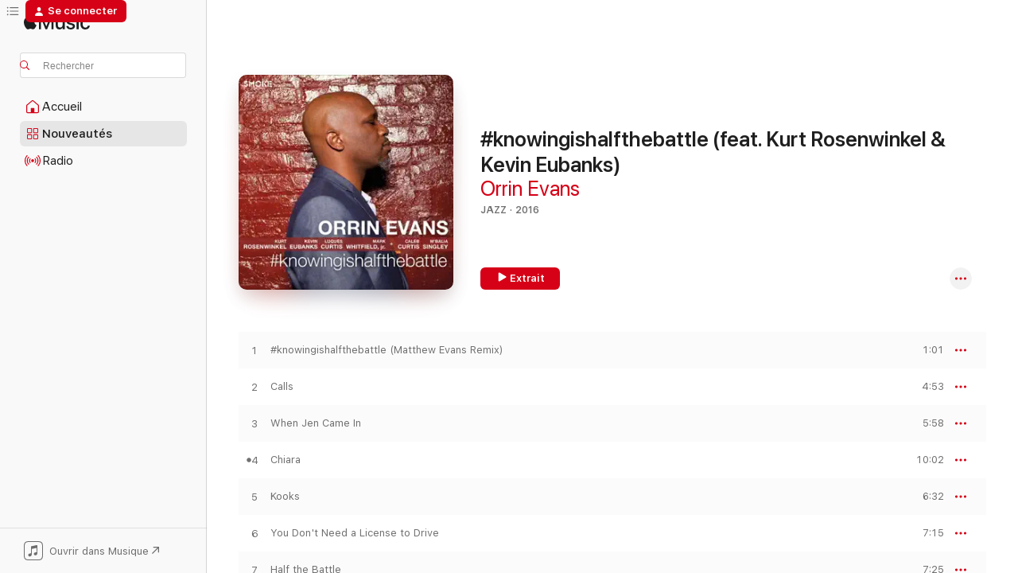

--- FILE ---
content_type: text/html
request_url: https://music.apple.com/us/album/knowingishalfthebattle-feat-kurt-rosenwinkel-kevin/1145136012?l=fr-FR
body_size: 24828
content:
<!DOCTYPE html>
<html dir="ltr" lang="fr-FR">
    <head>
        <!-- prettier-ignore -->
        <meta charset="utf-8">
        <!-- prettier-ignore -->
        <meta http-equiv="X-UA-Compatible" content="IE=edge">
        <!-- prettier-ignore -->
        <meta
            name="viewport"
            content="width=device-width,initial-scale=1,interactive-widget=resizes-content"
        >
        <!-- prettier-ignore -->
        <meta name="applicable-device" content="pc,mobile">
        <!-- prettier-ignore -->
        <meta name="referrer" content="strict-origin">
        <!-- prettier-ignore -->
        <link
            rel="apple-touch-icon"
            sizes="180x180"
            href="/assets/favicon/favicon-180.png"
        >
        <!-- prettier-ignore -->
        <link
            rel="icon"
            type="image/png"
            sizes="32x32"
            href="/assets/favicon/favicon-32.png"
        >
        <!-- prettier-ignore -->
        <link
            rel="icon"
            type="image/png"
            sizes="16x16"
            href="/assets/favicon/favicon-16.png"
        >
        <!-- prettier-ignore -->
        <link
            rel="mask-icon"
            href="/assets/favicon/favicon.svg"
            color="#fa233b"
        >
        <!-- prettier-ignore -->
        <link rel="manifest" href="/manifest.json">

        <title>‎#knowingishalfthebattle (feat. Kurt Rosenwinkel &amp; Kevin Eubanks) – Album par Orrin Evans – Apple Music</title><!-- HEAD_svelte-1cypuwr_START --><link rel="preconnect" href="//www.apple.com/wss/fonts" crossorigin="anonymous"><link rel="stylesheet" href="//www.apple.com/wss/fonts?families=SF+Pro,v4%7CSF+Pro+Icons,v1&amp;display=swap" type="text/css" referrerpolicy="strict-origin-when-cross-origin"><!-- HEAD_svelte-1cypuwr_END --><!-- HEAD_svelte-eg3hvx_START -->    <meta name="description" content="Écoutez l’album #knowingishalfthebattle (feat. Kurt Rosenwinkel &amp; Kevin Eubanks) par Orrin Evans sur Apple Music. 2016. 13 morceaux. Durée : 1 heure 12 minutes."> <meta name="keywords" content="écouter, #knowingishalfthebattle (feat. Kurt Rosenwinkel &amp; Kevin Eubanks), Orrin Evans, musique, singles, morceaux, Jazz, musique en streaming, apple music"> <link rel="canonical" href="https://music.apple.com/us/album/knowingishalfthebattle-feat-kurt-rosenwinkel-kevin/1145136012?l=fr-FR">   <link rel="alternate" type="application/json+oembed" href="https://music.apple.com/api/oembed?url=https%3A%2F%2Fmusic.apple.com%2Fus%2Falbum%2Fknowingishalfthebattle-feat-kurt-rosenwinkel-kevin%2F1145136012%3Fl%3Dfr-FR" title="#knowingishalfthebattle (feat. Kurt Rosenwinkel &amp; Kevin Eubanks) par Orrin Evans sur Apple Music">  <meta name="al:ios:app_store_id" content="1108187390"> <meta name="al:ios:app_name" content="Apple Music"> <meta name="apple:content_id" content="1145136012"> <meta name="apple:title" content="#knowingishalfthebattle (feat. Kurt Rosenwinkel &amp; Kevin Eubanks)"> <meta name="apple:description" content="Écoutez l’album #knowingishalfthebattle (feat. Kurt Rosenwinkel &amp; Kevin Eubanks) par Orrin Evans sur Apple Music. 2016. 13 morceaux. Durée : 1 heure 12 minutes.">   <meta property="og:title" content="#knowingishalfthebattle (feat. Kurt Rosenwinkel &amp; Kevin Eubanks) par Orrin Evans sur Apple Music"> <meta property="og:description" content="Album · 2016 · 13 morceaux"> <meta property="og:site_name" content="Apple Music – Lecteur web"> <meta property="og:url" content="https://music.apple.com/us/album/knowingishalfthebattle-feat-kurt-rosenwinkel-kevin/1145136012"> <meta property="og:image" content="https://is1-ssl.mzstatic.com/image/thumb/Music71/v4/65/15/92/6515929e-2bf2-b60b-2585-499f33a77582/886446050690.jpg/1200x630wp-60.jpg"> <meta property="og:image:secure_url" content="https://is1-ssl.mzstatic.com/image/thumb/Music71/v4/65/15/92/6515929e-2bf2-b60b-2585-499f33a77582/886446050690.jpg/1200x630wp-60.jpg"> <meta property="og:image:alt" content="#knowingishalfthebattle (feat. Kurt Rosenwinkel &amp; Kevin Eubanks) par Orrin Evans sur Apple Music"> <meta property="og:image:width" content="1200"> <meta property="og:image:height" content="630"> <meta property="og:image:type" content="image/jpg"> <meta property="og:type" content="music.album"> <meta property="og:locale" content="fr_FR">  <meta property="music:song_count" content="13"> <meta property="music:song" content="https://music.apple.com/us/song/knowingishalfthebattle-matthew-evans-remix/1145136211?l=fr-FR"> <meta property="music:song:preview_url:secure_url" content="https://music.apple.com/us/song/knowingishalfthebattle-matthew-evans-remix/1145136211?l=fr-FR"> <meta property="music:song:disc" content="1"> <meta property="music:song:duration" content="PT1M1S"> <meta property="music:song:track" content="1">  <meta property="music:song" content="https://music.apple.com/us/song/calls/1145136213?l=fr-FR"> <meta property="music:song:preview_url:secure_url" content="https://music.apple.com/us/song/calls/1145136213?l=fr-FR"> <meta property="music:song:disc" content="1"> <meta property="music:song:duration" content="PT4M53S"> <meta property="music:song:track" content="2">  <meta property="music:song" content="https://music.apple.com/us/song/when-jen-came-in/1145136476?l=fr-FR"> <meta property="music:song:preview_url:secure_url" content="https://music.apple.com/us/song/when-jen-came-in/1145136476?l=fr-FR"> <meta property="music:song:disc" content="1"> <meta property="music:song:duration" content="PT5M58S"> <meta property="music:song:track" content="3">  <meta property="music:song" content="https://music.apple.com/us/song/chiara/1145136631?l=fr-FR"> <meta property="music:song:preview_url:secure_url" content="https://music.apple.com/us/song/chiara/1145136631?l=fr-FR"> <meta property="music:song:disc" content="1"> <meta property="music:song:duration" content="PT10M2S"> <meta property="music:song:track" content="4">  <meta property="music:song" content="https://music.apple.com/us/song/kooks/1145136698?l=fr-FR"> <meta property="music:song:preview_url:secure_url" content="https://music.apple.com/us/song/kooks/1145136698?l=fr-FR"> <meta property="music:song:disc" content="1"> <meta property="music:song:duration" content="PT6M32S"> <meta property="music:song:track" content="5">  <meta property="music:song" content="https://music.apple.com/us/song/you-dont-need-a-license-to-drive/1145136700?l=fr-FR"> <meta property="music:song:preview_url:secure_url" content="https://music.apple.com/us/song/you-dont-need-a-license-to-drive/1145136700?l=fr-FR"> <meta property="music:song:disc" content="1"> <meta property="music:song:duration" content="PT7M15S"> <meta property="music:song:track" content="6">  <meta property="music:song" content="https://music.apple.com/us/song/half-the-battle/1145136823?l=fr-FR"> <meta property="music:song:preview_url:secure_url" content="https://music.apple.com/us/song/half-the-battle/1145136823?l=fr-FR"> <meta property="music:song:disc" content="1"> <meta property="music:song:duration" content="PT7M25S"> <meta property="music:song:track" content="7">  <meta property="music:song" content="https://music.apple.com/us/song/heavy-hangs-the-head-that-wears-the-crown/1145136827?l=fr-FR"> <meta property="music:song:preview_url:secure_url" content="https://music.apple.com/us/song/heavy-hangs-the-head-that-wears-the-crown/1145136827?l=fr-FR"> <meta property="music:song:disc" content="1"> <meta property="music:song:duration" content="PT5M40S"> <meta property="music:song:track" content="8">  <meta property="music:song" content="https://music.apple.com/us/song/docs-holiday/1145136829?l=fr-FR"> <meta property="music:song:preview_url:secure_url" content="https://music.apple.com/us/song/docs-holiday/1145136829?l=fr-FR"> <meta property="music:song:disc" content="1"> <meta property="music:song:duration" content="PT6M53S"> <meta property="music:song:track" content="9">  <meta property="music:song" content="https://music.apple.com/us/song/slife/1145137029?l=fr-FR"> <meta property="music:song:preview_url:secure_url" content="https://music.apple.com/us/song/slife/1145137029?l=fr-FR"> <meta property="music:song:disc" content="1"> <meta property="music:song:duration" content="PT5M33S"> <meta property="music:song:track" content="10">  <meta property="music:song" content="https://music.apple.com/us/song/thats-all/1145137121?l=fr-FR"> <meta property="music:song:preview_url:secure_url" content="https://music.apple.com/us/song/thats-all/1145137121?l=fr-FR"> <meta property="music:song:disc" content="1"> <meta property="music:song:duration" content="PT6M6S"> <meta property="music:song:track" content="11">  <meta property="music:song" content="https://music.apple.com/us/song/zeni-bea/1145137124?l=fr-FR"> <meta property="music:song:preview_url:secure_url" content="https://music.apple.com/us/song/zeni-bea/1145137124?l=fr-FR"> <meta property="music:song:disc" content="1"> <meta property="music:song:duration" content="PT4M11S"> <meta property="music:song:track" content="12">  <meta property="music:song" content="https://music.apple.com/us/song/knowingishalfthebattle-snarky-matthew-evans-remix/1145137127?l=fr-FR"> <meta property="music:song:preview_url:secure_url" content="https://music.apple.com/us/song/knowingishalfthebattle-snarky-matthew-evans-remix/1145137127?l=fr-FR"> <meta property="music:song:disc" content="1"> <meta property="music:song:duration" content="PT1M7S"> <meta property="music:song:track" content="13">   <meta property="music:musician" content="https://music.apple.com/us/artist/orrin-evans/6551075?l=fr-FR"> <meta property="music:release_date" content="2016-10-07T00:00:00.000Z">   <meta name="twitter:title" content="#knowingishalfthebattle (feat. Kurt Rosenwinkel &amp; Kevin Eubanks) par Orrin Evans sur Apple Music"> <meta name="twitter:description" content="Album · 2016 · 13 morceaux"> <meta name="twitter:site" content="@AppleMusic"> <meta name="twitter:image" content="https://is1-ssl.mzstatic.com/image/thumb/Music71/v4/65/15/92/6515929e-2bf2-b60b-2585-499f33a77582/886446050690.jpg/600x600bf-60.jpg"> <meta name="twitter:image:alt" content="#knowingishalfthebattle (feat. Kurt Rosenwinkel &amp; Kevin Eubanks) par Orrin Evans sur Apple Music"> <meta name="twitter:card" content="summary">       <!-- HTML_TAG_START -->
                <script id=schema:music-album type="application/ld+json">
                    {"@context":"http://schema.org","@type":"MusicAlbum","name":"#knowingishalfthebattle (feat. Kurt Rosenwinkel & Kevin Eubanks)","description":"Écoutez l’album #knowingishalfthebattle (feat. Kurt Rosenwinkel & Kevin Eubanks) par Orrin Evans sur Apple Music. 2016. 13 morceaux. Durée : 1 heure 12 minutes.","citation":[{"@type":"MusicAlbum","image":"https://is1-ssl.mzstatic.com/image/thumb/Music/y2005/m08/d18/h10/mzi.sjdboefi.tif/1200x630bb.jpg","url":"https://music.apple.com/us/album/secrets/78997944?l=fr-FR","name":"Secrets"},{"@type":"MusicAlbum","image":"https://is1-ssl.mzstatic.com/image/thumb/Music/03/58/80/mzi.hsjkhkhp.jpg/1200x630bb.jpg","url":"https://music.apple.com/us/album/essentials-vol-1-remastered/359311418?l=fr-FR","name":"Essentials, Vol. 1 (Remastered)"},{"@type":"MusicAlbum","image":"https://is1-ssl.mzstatic.com/image/thumb/Music211/v4/dd/80/a6/dd80a6d7-992b-1d25-42f7-9ddcd5982f54/5060116573534.png/1200x630bb.jpg","url":"https://music.apple.com/us/album/purpose-built-feat-aaron-goldberg-jason-palmer-jim/1617325988?l=fr-FR","name":"Purpose Built (feat. Aaron Goldberg, Jason Palmer, Jim Hart Quartet, Johnathan Blake, Mike Moreno, Patrick Cornelius, Paul Booth, Phil Robson & Walter Smith III)"},{"@type":"MusicAlbum","image":"https://is1-ssl.mzstatic.com/image/thumb/Music62/v4/4c/ea/fb/4ceafbaf-1deb-bce1-4303-cad0767d1b79/cover.jpg/1200x630bb.jpg","url":"https://music.apple.com/us/album/stay-there-feat-mark-turner-al-foster-peter-bernstein/1160776812?l=fr-FR","name":"Stay There (feat. Mark Turner, Al Foster, Peter Bernstein & Doug Weiss)"},{"@type":"MusicAlbum","image":"https://is1-ssl.mzstatic.com/image/thumb/Music/f7/34/c4/mzi.tefjayyt.jpg/1200x630bb.jpg","url":"https://music.apple.com/us/album/shared-secrets/169128101?l=fr-FR","name":"Shared Secrets"},{"@type":"MusicAlbum","image":"https://is1-ssl.mzstatic.com/image/thumb/Music/v4/6f/a1/50/6fa150b1-a624-9620-c0b1-4f01c14b5677/1338iTunes.jpg/1200x630bb.jpg","url":"https://music.apple.com/us/album/magic-beans/592184434?l=fr-FR","name":"Magic Beans"},{"@type":"MusicAlbum","image":"https://is1-ssl.mzstatic.com/image/thumb/Music128/v4/14/d6/95/14d6953f-6125-22b9-a901-7990c450b619/191079765058_cover.jpg/1200x630bb.jpg","url":"https://music.apple.com/us/album/walk-the-walk-feat-jonathan-kreisberg/1345745763?l=fr-FR","name":"Walk the Walk (feat. Jonathan Kreisberg)"},{"@type":"MusicAlbum","image":"https://is1-ssl.mzstatic.com/image/thumb/Music114/v4/ea/6d/1e/ea6d1e13-902e-9049-e80e-ed0c6970452e/872133363648_cover.jpg/1200x630bb.jpg","url":"https://music.apple.com/us/album/real-feels-feat-gilad-hekselman-colin-stranahan/1280781055?l=fr-FR","name":"Real Feels (feat. Gilad Hekselman & Colin Stranahan)"},{"@type":"MusicAlbum","image":"https://is1-ssl.mzstatic.com/image/thumb/Music126/v4/52/50/d3/5250d326-9692-13de-1c65-43869567eb8b/8712474135523.png/1200x630bb.jpg","url":"https://music.apple.com/us/album/eye-of-the-beholder-feat-nicholas-payton-cyrus/1719840721?l=fr-FR","name":"Eye of the Beholder (feat. Nicholas Payton, Cyrus Chestnut, Rodney Whitaker & Clarence Penn)"},{"@type":"MusicAlbum","image":"https://is1-ssl.mzstatic.com/image/thumb/Music7/v4/f6/1d/27/f61d277e-0f0a-ca94-43bd-03b183ea144d/KCBCoverImage.jpg/1200x630bb.jpg","url":"https://music.apple.com/us/album/koppel-colley-blade-collective/991461606?l=fr-FR","name":"Koppel + Colley + Blade Collective"}],"tracks":[{"@type":"MusicRecording","name":"#knowingishalfthebattle (Matthew Evans Remix)","duration":"PT1M1S","url":"https://music.apple.com/us/song/knowingishalfthebattle-matthew-evans-remix/1145136211?l=fr-FR","offers":{"@type":"Offer","category":"free","price":0},"audio":{"@type":"AudioObject","potentialAction":{"@type":"ListenAction","expectsAcceptanceOf":{"@type":"Offer","category":"free"},"target":{"@type":"EntryPoint","actionPlatform":"https://music.apple.com/us/song/knowingishalfthebattle-matthew-evans-remix/1145136211?l=fr-FR"}},"name":"#knowingishalfthebattle (Matthew Evans Remix)","contentUrl":"https://audio-ssl.itunes.apple.com/itunes-assets/AudioPreview115/v4/75/87/6c/75876ce1-e591-90ad-2d70-1cc76d0fe535/mzaf_15123930533518342485.plus.aac.p.m4a","duration":"PT1M1S","uploadDate":"2016-10-07","thumbnailUrl":"https://is1-ssl.mzstatic.com/image/thumb/Music71/v4/65/15/92/6515929e-2bf2-b60b-2585-499f33a77582/886446050690.jpg/1200x630bb.jpg"}},{"@type":"MusicRecording","name":"Calls","duration":"PT4M53S","url":"https://music.apple.com/us/song/calls/1145136213?l=fr-FR","offers":{"@type":"Offer","category":"free","price":0},"audio":{"@type":"AudioObject","potentialAction":{"@type":"ListenAction","expectsAcceptanceOf":{"@type":"Offer","category":"free"},"target":{"@type":"EntryPoint","actionPlatform":"https://music.apple.com/us/song/calls/1145136213?l=fr-FR"}},"name":"Calls","contentUrl":"https://audio-ssl.itunes.apple.com/itunes-assets/AudioPreview115/v4/94/8d/6a/948d6a6e-8614-b823-2d8b-8044587f15a3/mzaf_5117023294535819733.plus.aac.ep.m4a","duration":"PT4M53S","uploadDate":"2016-10-07","thumbnailUrl":"https://is1-ssl.mzstatic.com/image/thumb/Music71/v4/65/15/92/6515929e-2bf2-b60b-2585-499f33a77582/886446050690.jpg/1200x630bb.jpg"}},{"@type":"MusicRecording","name":"When Jen Came In","duration":"PT5M58S","url":"https://music.apple.com/us/song/when-jen-came-in/1145136476?l=fr-FR","offers":{"@type":"Offer","category":"free","price":0},"audio":{"@type":"AudioObject","potentialAction":{"@type":"ListenAction","expectsAcceptanceOf":{"@type":"Offer","category":"free"},"target":{"@type":"EntryPoint","actionPlatform":"https://music.apple.com/us/song/when-jen-came-in/1145136476?l=fr-FR"}},"name":"When Jen Came In","contentUrl":"https://audio-ssl.itunes.apple.com/itunes-assets/AudioPreview115/v4/9e/38/40/9e384025-56ee-7bf5-6697-bb7b8235535f/mzaf_14117806128775431707.plus.aac.ep.m4a","duration":"PT5M58S","uploadDate":"2016-10-07","thumbnailUrl":"https://is1-ssl.mzstatic.com/image/thumb/Music71/v4/65/15/92/6515929e-2bf2-b60b-2585-499f33a77582/886446050690.jpg/1200x630bb.jpg"}},{"@type":"MusicRecording","name":"Chiara","duration":"PT10M2S","url":"https://music.apple.com/us/song/chiara/1145136631?l=fr-FR","offers":{"@type":"Offer","category":"free","price":0},"audio":{"@type":"AudioObject","potentialAction":{"@type":"ListenAction","expectsAcceptanceOf":{"@type":"Offer","category":"free"},"target":{"@type":"EntryPoint","actionPlatform":"https://music.apple.com/us/song/chiara/1145136631?l=fr-FR"}},"name":"Chiara","contentUrl":"https://audio-ssl.itunes.apple.com/itunes-assets/AudioPreview115/v4/88/49/66/884966c5-d4f5-85d7-7f94-ad6472623b71/mzaf_249738535430651794.plus.aac.ep.m4a","duration":"PT10M2S","uploadDate":"2016-10-07","thumbnailUrl":"https://is1-ssl.mzstatic.com/image/thumb/Music71/v4/65/15/92/6515929e-2bf2-b60b-2585-499f33a77582/886446050690.jpg/1200x630bb.jpg"}},{"@type":"MusicRecording","name":"Kooks","duration":"PT6M32S","url":"https://music.apple.com/us/song/kooks/1145136698?l=fr-FR","offers":{"@type":"Offer","category":"free","price":0},"audio":{"@type":"AudioObject","potentialAction":{"@type":"ListenAction","expectsAcceptanceOf":{"@type":"Offer","category":"free"},"target":{"@type":"EntryPoint","actionPlatform":"https://music.apple.com/us/song/kooks/1145136698?l=fr-FR"}},"name":"Kooks","contentUrl":"https://audio-ssl.itunes.apple.com/itunes-assets/AudioPreview115/v4/8f/cc/6c/8fcc6ca9-2d82-918f-56fc-6f92e87fe373/mzaf_17141635206091607707.plus.aac.ep.m4a","duration":"PT6M32S","uploadDate":"2016-10-07","thumbnailUrl":"https://is1-ssl.mzstatic.com/image/thumb/Music71/v4/65/15/92/6515929e-2bf2-b60b-2585-499f33a77582/886446050690.jpg/1200x630bb.jpg"}},{"@type":"MusicRecording","name":"You Don't Need a License to Drive","duration":"PT7M15S","url":"https://music.apple.com/us/song/you-dont-need-a-license-to-drive/1145136700?l=fr-FR","offers":{"@type":"Offer","category":"free","price":0},"audio":{"@type":"AudioObject","potentialAction":{"@type":"ListenAction","expectsAcceptanceOf":{"@type":"Offer","category":"free"},"target":{"@type":"EntryPoint","actionPlatform":"https://music.apple.com/us/song/you-dont-need-a-license-to-drive/1145136700?l=fr-FR"}},"name":"You Don't Need a License to Drive","contentUrl":"https://audio-ssl.itunes.apple.com/itunes-assets/AudioPreview115/v4/f3/8c/19/f38c19aa-5ae5-88f6-69ab-f6ba8aeb8348/mzaf_9427597799049215120.plus.aac.ep.m4a","duration":"PT7M15S","uploadDate":"2016-10-07","thumbnailUrl":"https://is1-ssl.mzstatic.com/image/thumb/Music71/v4/65/15/92/6515929e-2bf2-b60b-2585-499f33a77582/886446050690.jpg/1200x630bb.jpg"}},{"@type":"MusicRecording","name":"Half the Battle","duration":"PT7M25S","url":"https://music.apple.com/us/song/half-the-battle/1145136823?l=fr-FR","offers":{"@type":"Offer","category":"free","price":0},"audio":{"@type":"AudioObject","potentialAction":{"@type":"ListenAction","expectsAcceptanceOf":{"@type":"Offer","category":"free"},"target":{"@type":"EntryPoint","actionPlatform":"https://music.apple.com/us/song/half-the-battle/1145136823?l=fr-FR"}},"name":"Half the Battle","contentUrl":"https://audio-ssl.itunes.apple.com/itunes-assets/AudioPreview125/v4/3d/8d/55/3d8d5524-ede4-3ffc-128f-dc7651dec7c1/mzaf_3094798865431027760.plus.aac.ep.m4a","duration":"PT7M25S","uploadDate":"2016-10-07","thumbnailUrl":"https://is1-ssl.mzstatic.com/image/thumb/Music71/v4/65/15/92/6515929e-2bf2-b60b-2585-499f33a77582/886446050690.jpg/1200x630bb.jpg"}},{"@type":"MusicRecording","name":"Heavy Hangs the Head That Wears the Crown","duration":"PT5M40S","url":"https://music.apple.com/us/song/heavy-hangs-the-head-that-wears-the-crown/1145136827?l=fr-FR","offers":{"@type":"Offer","category":"free","price":0},"audio":{"@type":"AudioObject","potentialAction":{"@type":"ListenAction","expectsAcceptanceOf":{"@type":"Offer","category":"free"},"target":{"@type":"EntryPoint","actionPlatform":"https://music.apple.com/us/song/heavy-hangs-the-head-that-wears-the-crown/1145136827?l=fr-FR"}},"name":"Heavy Hangs the Head That Wears the Crown","contentUrl":"https://audio-ssl.itunes.apple.com/itunes-assets/AudioPreview42/v4/b6/ad/dd/b6addd19-0919-66bb-3473-1d3d6c1c22e3/mzaf_5719731253825302526.plus.aac.ep.m4a","duration":"PT5M40S","uploadDate":"2016-10-07","thumbnailUrl":"https://is1-ssl.mzstatic.com/image/thumb/Music71/v4/65/15/92/6515929e-2bf2-b60b-2585-499f33a77582/886446050690.jpg/1200x630bb.jpg"}},{"@type":"MusicRecording","name":"Doc's Holiday","duration":"PT6M53S","url":"https://music.apple.com/us/song/docs-holiday/1145136829?l=fr-FR","offers":{"@type":"Offer","category":"free","price":0},"audio":{"@type":"AudioObject","potentialAction":{"@type":"ListenAction","expectsAcceptanceOf":{"@type":"Offer","category":"free"},"target":{"@type":"EntryPoint","actionPlatform":"https://music.apple.com/us/song/docs-holiday/1145136829?l=fr-FR"}},"name":"Doc's Holiday","contentUrl":"https://audio-ssl.itunes.apple.com/itunes-assets/AudioPreview115/v4/3b/4b/2e/3b4b2ea8-f55a-8772-455d-39199453a860/mzaf_2790124033773495540.plus.aac.ep.m4a","duration":"PT6M53S","uploadDate":"2016-10-07","thumbnailUrl":"https://is1-ssl.mzstatic.com/image/thumb/Music71/v4/65/15/92/6515929e-2bf2-b60b-2585-499f33a77582/886446050690.jpg/1200x630bb.jpg"}},{"@type":"MusicRecording","name":"Slife","duration":"PT5M33S","url":"https://music.apple.com/us/song/slife/1145137029?l=fr-FR","offers":{"@type":"Offer","category":"free","price":0},"audio":{"@type":"AudioObject","potentialAction":{"@type":"ListenAction","expectsAcceptanceOf":{"@type":"Offer","category":"free"},"target":{"@type":"EntryPoint","actionPlatform":"https://music.apple.com/us/song/slife/1145137029?l=fr-FR"}},"name":"Slife","contentUrl":"https://audio-ssl.itunes.apple.com/itunes-assets/AudioPreview115/v4/12/69/f3/1269f396-4d8b-6c17-e2ee-03d22ce23aac/mzaf_14015557630621517526.plus.aac.ep.m4a","duration":"PT5M33S","uploadDate":"2016-10-07","thumbnailUrl":"https://is1-ssl.mzstatic.com/image/thumb/Music71/v4/65/15/92/6515929e-2bf2-b60b-2585-499f33a77582/886446050690.jpg/1200x630bb.jpg"}},{"@type":"MusicRecording","name":"That's All","duration":"PT6M6S","url":"https://music.apple.com/us/song/thats-all/1145137121?l=fr-FR","offers":{"@type":"Offer","category":"free","price":0},"audio":{"@type":"AudioObject","potentialAction":{"@type":"ListenAction","expectsAcceptanceOf":{"@type":"Offer","category":"free"},"target":{"@type":"EntryPoint","actionPlatform":"https://music.apple.com/us/song/thats-all/1145137121?l=fr-FR"}},"name":"That's All","contentUrl":"https://audio-ssl.itunes.apple.com/itunes-assets/AudioPreview125/v4/e3/dc/b6/e3dcb630-e68a-00df-e42b-38ce56d8a886/mzaf_7627618148157611603.plus.aac.ep.m4a","duration":"PT6M6S","uploadDate":"2016-10-07","thumbnailUrl":"https://is1-ssl.mzstatic.com/image/thumb/Music71/v4/65/15/92/6515929e-2bf2-b60b-2585-499f33a77582/886446050690.jpg/1200x630bb.jpg"}},{"@type":"MusicRecording","name":"Zeni Bea","duration":"PT4M11S","url":"https://music.apple.com/us/song/zeni-bea/1145137124?l=fr-FR","offers":{"@type":"Offer","category":"free","price":0},"audio":{"@type":"AudioObject","potentialAction":{"@type":"ListenAction","expectsAcceptanceOf":{"@type":"Offer","category":"free"},"target":{"@type":"EntryPoint","actionPlatform":"https://music.apple.com/us/song/zeni-bea/1145137124?l=fr-FR"}},"name":"Zeni Bea","contentUrl":"https://audio-ssl.itunes.apple.com/itunes-assets/AudioPreview125/v4/d3/8b/5b/d38b5be7-a8b7-2e43-8658-b8824e0056d3/mzaf_16091256724430495675.plus.aac.ep.m4a","duration":"PT4M11S","uploadDate":"2016-10-07","thumbnailUrl":"https://is1-ssl.mzstatic.com/image/thumb/Music71/v4/65/15/92/6515929e-2bf2-b60b-2585-499f33a77582/886446050690.jpg/1200x630bb.jpg"}},{"@type":"MusicRecording","name":"#knowingishalfthebattle (Snarky) [Matthew Evans Remix]","duration":"PT1M7S","url":"https://music.apple.com/us/song/knowingishalfthebattle-snarky-matthew-evans-remix/1145137127?l=fr-FR","offers":{"@type":"Offer","category":"free","price":0},"audio":{"@type":"AudioObject","potentialAction":{"@type":"ListenAction","expectsAcceptanceOf":{"@type":"Offer","category":"free"},"target":{"@type":"EntryPoint","actionPlatform":"https://music.apple.com/us/song/knowingishalfthebattle-snarky-matthew-evans-remix/1145137127?l=fr-FR"}},"name":"#knowingishalfthebattle (Snarky) [Matthew Evans Remix]","contentUrl":"https://audio-ssl.itunes.apple.com/itunes-assets/AudioPreview115/v4/d5/7c/79/d57c79ee-5d39-e5b3-e28b-75766ca61061/mzaf_12121699482552787459.plus.aac.p.m4a","duration":"PT1M7S","uploadDate":"2016-10-07","thumbnailUrl":"https://is1-ssl.mzstatic.com/image/thumb/Music71/v4/65/15/92/6515929e-2bf2-b60b-2585-499f33a77582/886446050690.jpg/1200x630bb.jpg"}}],"workExample":[{"@type":"MusicAlbum","image":"https://is1-ssl.mzstatic.com/image/thumb/Music114/v4/c6/5d/be/c65dbe97-4d50-ccf4-d970-142ec02eed83/886445615296.jpg/1200x630bb.jpg","url":"https://music.apple.com/us/album/the-evolution-of-oneself/1059568495?l=fr-FR","name":"The Evolution of Oneself"},{"@type":"MusicAlbum","image":"https://is1-ssl.mzstatic.com/image/thumb/Music125/v4/94/74/c9/9474c9d5-5f6f-f201-a96a-bfc2e930ce48/196006654580.jpg/1200x630bb.jpg","url":"https://music.apple.com/us/album/the-magic-of-now/1568582160?l=fr-FR","name":"The Magic of Now"},{"@type":"MusicAlbum","image":"https://is1-ssl.mzstatic.com/image/thumb/Music116/v4/01/8e/7f/018e7f22-1570-cb7f-12e0-5cee8a3ac02c/8712474120628.png/1200x630bb.jpg","url":"https://music.apple.com/us/album/the-art-of-war-feat-jeremy-pelt-jimmy-greene-orrin/1716349510?l=fr-FR","name":"The Art of War (feat. Jeremy Pelt, Jimmy Greene, Orrin Evans & Eric Revis)"},{"@type":"MusicAlbum","image":"https://is1-ssl.mzstatic.com/image/thumb/Music124/v4/46/47/8d/46478d4f-faba-c3e8-7bf2-0d3c1af1102b/195081039107.jpg/1200x630bb.jpg","url":"https://music.apple.com/us/album/the-intangible-between-feat-the-captain-black-big-band/1500667010?l=fr-FR","name":"The Intangible Between (feat. The Captain Black Big Band)"},{"@type":"MusicAlbum","image":"https://is1-ssl.mzstatic.com/image/thumb/Music118/v4/1e/03/b9/1e03b9c8-9dda-a03f-9c7f-b163f692c793/192562811528.jpg/1200x630bb.jpg","url":"https://music.apple.com/us/album/presence-feat-the-captain-black-big-band/1418050304?l=fr-FR","name":"Presence (feat. The Captain Black Big Band)"},{"@type":"MusicAlbum","image":"https://is1-ssl.mzstatic.com/image/thumb/Music122/v4/ca/c7/15/cac71513-5755-7a07-02cc-421437973f0e/8712474135929.png/1200x630bb.jpg","url":"https://music.apple.com/us/album/it-was-beauty-feat-eric-revis-donald-edwards-ben-wolfe/1718105736?l=fr-FR","name":"\"...It Was Beauty\" (feat. Eric Revis, Donald Edwards & Ben Wolfe)"},{"@type":"MusicAlbum","image":"https://is1-ssl.mzstatic.com/image/thumb/Music/5a/2b/22/mzi.guerwocr.jpg/1200x630bb.jpg","url":"https://music.apple.com/us/album/gemini/339927135?l=fr-FR","name":"Gemini"},{"@type":"MusicAlbum","image":"https://is1-ssl.mzstatic.com/image/thumb/Music/2e/cb/d4/mzi.jveuspkc.jpg/1200x630bb.jpg","url":"https://music.apple.com/us/album/eternal-journey/339936421?l=fr-FR","name":"Eternal Journey"},{"@type":"MusicAlbum","image":"https://is1-ssl.mzstatic.com/image/thumb/Music211/v4/ea/28/b9/ea28b9f0-9e48-9872-91d4-1db8f8c39359/195269314651.jpg/1200x630bb.jpg","url":"https://music.apple.com/us/album/walk-a-mile-in-my-shoe-feat-the-captain-black-big-band/1754433044?l=fr-FR","name":"Walk a Mile in My Shoe (feat. The Captain Black Big Band)"},{"@type":"MusicAlbum","image":"https://is1-ssl.mzstatic.com/image/thumb/Music116/v4/cf/8a/51/cf8a5125-aec1-5936-b4d0-e90ea6777823/197188609498.jpg/1200x630bb.jpg","url":"https://music.apple.com/us/album/the-red-door/1682967643?l=fr-FR","name":"The Red Door"},{"@type":"MusicAlbum","image":"https://is1-ssl.mzstatic.com/image/thumb/Music126/v4/c3/62/12/c3621258-040a-8e54-a19a-2daaf9682b27/8712474124022.png/1200x630bb.jpg","url":"https://music.apple.com/us/album/tests-of-time-feat-jeremy-pelt-jimmy-greene-orrin/1718781077?l=fr-FR","name":"Tests of Time (feat. Jeremy Pelt, Jimmy Greene, Orrin Evans & Eric Revis)"},{"@type":"MusicAlbum","image":"https://is1-ssl.mzstatic.com/image/thumb/Music/v4/6f/99/27/6f992770-69e0-920e-3103-bfbc201af3f1/Cover.jpg/1200x630bb.jpg","url":"https://music.apple.com/us/album/flip-the-script/530765800?l=fr-FR","name":"Flip the Script"},{"@type":"MusicAlbum","image":"https://is1-ssl.mzstatic.com/image/thumb/Music112/v4/e5/ff/ff/e5ffff07-f836-7d92-8236-67ba9cba708c/8712474138623.png/1200x630bb.jpg","url":"https://music.apple.com/us/album/prelude-to-real-life-feat-walter-smith-iii-david-gilmore/1718785723?l=fr-FR","name":"Prelude to Real Life (feat. Walter Smith III, David Gilmore, Orrin Evans & Luques Curtis)"},{"@type":"MusicAlbum","image":"https://is1-ssl.mzstatic.com/image/thumb/Music69/v4/41/ec/c3/41ecc3b2-5542-6509-5ca0-7822e7d9fdd6/886445615340.jpg/1200x630bb.jpg","url":"https://music.apple.com/us/album/liberation-blues/1059547863?l=fr-FR","name":"Liberation Blues"},{"@type":"MusicAlbum","image":"https://is1-ssl.mzstatic.com/image/thumb/Music116/v4/7e/89/23/7e8923e8-e8fa-6f4c-5f6b-6f3be3a13ec6/8712474135226.png/1200x630bb.jpg","url":"https://music.apple.com/us/album/a-voice-trough-the-door-feat-ralph-bowen-orrin/1718785906?l=fr-FR","name":"A Voice Trough the Door (feat. Ralph Bowen, Orrin Evans, Kenny Davis & Donald Edwards)"},{"@type":"MusicRecording","name":"#knowingishalfthebattle (Matthew Evans Remix)","duration":"PT1M1S","url":"https://music.apple.com/us/song/knowingishalfthebattle-matthew-evans-remix/1145136211?l=fr-FR","offers":{"@type":"Offer","category":"free","price":0},"audio":{"@type":"AudioObject","potentialAction":{"@type":"ListenAction","expectsAcceptanceOf":{"@type":"Offer","category":"free"},"target":{"@type":"EntryPoint","actionPlatform":"https://music.apple.com/us/song/knowingishalfthebattle-matthew-evans-remix/1145136211?l=fr-FR"}},"name":"#knowingishalfthebattle (Matthew Evans Remix)","contentUrl":"https://audio-ssl.itunes.apple.com/itunes-assets/AudioPreview115/v4/75/87/6c/75876ce1-e591-90ad-2d70-1cc76d0fe535/mzaf_15123930533518342485.plus.aac.p.m4a","duration":"PT1M1S","uploadDate":"2016-10-07","thumbnailUrl":"https://is1-ssl.mzstatic.com/image/thumb/Music71/v4/65/15/92/6515929e-2bf2-b60b-2585-499f33a77582/886446050690.jpg/1200x630bb.jpg"}},{"@type":"MusicRecording","name":"Calls","duration":"PT4M53S","url":"https://music.apple.com/us/song/calls/1145136213?l=fr-FR","offers":{"@type":"Offer","category":"free","price":0},"audio":{"@type":"AudioObject","potentialAction":{"@type":"ListenAction","expectsAcceptanceOf":{"@type":"Offer","category":"free"},"target":{"@type":"EntryPoint","actionPlatform":"https://music.apple.com/us/song/calls/1145136213?l=fr-FR"}},"name":"Calls","contentUrl":"https://audio-ssl.itunes.apple.com/itunes-assets/AudioPreview115/v4/94/8d/6a/948d6a6e-8614-b823-2d8b-8044587f15a3/mzaf_5117023294535819733.plus.aac.ep.m4a","duration":"PT4M53S","uploadDate":"2016-10-07","thumbnailUrl":"https://is1-ssl.mzstatic.com/image/thumb/Music71/v4/65/15/92/6515929e-2bf2-b60b-2585-499f33a77582/886446050690.jpg/1200x630bb.jpg"}},{"@type":"MusicRecording","name":"When Jen Came In","duration":"PT5M58S","url":"https://music.apple.com/us/song/when-jen-came-in/1145136476?l=fr-FR","offers":{"@type":"Offer","category":"free","price":0},"audio":{"@type":"AudioObject","potentialAction":{"@type":"ListenAction","expectsAcceptanceOf":{"@type":"Offer","category":"free"},"target":{"@type":"EntryPoint","actionPlatform":"https://music.apple.com/us/song/when-jen-came-in/1145136476?l=fr-FR"}},"name":"When Jen Came In","contentUrl":"https://audio-ssl.itunes.apple.com/itunes-assets/AudioPreview115/v4/9e/38/40/9e384025-56ee-7bf5-6697-bb7b8235535f/mzaf_14117806128775431707.plus.aac.ep.m4a","duration":"PT5M58S","uploadDate":"2016-10-07","thumbnailUrl":"https://is1-ssl.mzstatic.com/image/thumb/Music71/v4/65/15/92/6515929e-2bf2-b60b-2585-499f33a77582/886446050690.jpg/1200x630bb.jpg"}},{"@type":"MusicRecording","name":"Chiara","duration":"PT10M2S","url":"https://music.apple.com/us/song/chiara/1145136631?l=fr-FR","offers":{"@type":"Offer","category":"free","price":0},"audio":{"@type":"AudioObject","potentialAction":{"@type":"ListenAction","expectsAcceptanceOf":{"@type":"Offer","category":"free"},"target":{"@type":"EntryPoint","actionPlatform":"https://music.apple.com/us/song/chiara/1145136631?l=fr-FR"}},"name":"Chiara","contentUrl":"https://audio-ssl.itunes.apple.com/itunes-assets/AudioPreview115/v4/88/49/66/884966c5-d4f5-85d7-7f94-ad6472623b71/mzaf_249738535430651794.plus.aac.ep.m4a","duration":"PT10M2S","uploadDate":"2016-10-07","thumbnailUrl":"https://is1-ssl.mzstatic.com/image/thumb/Music71/v4/65/15/92/6515929e-2bf2-b60b-2585-499f33a77582/886446050690.jpg/1200x630bb.jpg"}},{"@type":"MusicRecording","name":"Kooks","duration":"PT6M32S","url":"https://music.apple.com/us/song/kooks/1145136698?l=fr-FR","offers":{"@type":"Offer","category":"free","price":0},"audio":{"@type":"AudioObject","potentialAction":{"@type":"ListenAction","expectsAcceptanceOf":{"@type":"Offer","category":"free"},"target":{"@type":"EntryPoint","actionPlatform":"https://music.apple.com/us/song/kooks/1145136698?l=fr-FR"}},"name":"Kooks","contentUrl":"https://audio-ssl.itunes.apple.com/itunes-assets/AudioPreview115/v4/8f/cc/6c/8fcc6ca9-2d82-918f-56fc-6f92e87fe373/mzaf_17141635206091607707.plus.aac.ep.m4a","duration":"PT6M32S","uploadDate":"2016-10-07","thumbnailUrl":"https://is1-ssl.mzstatic.com/image/thumb/Music71/v4/65/15/92/6515929e-2bf2-b60b-2585-499f33a77582/886446050690.jpg/1200x630bb.jpg"}},{"@type":"MusicRecording","name":"You Don't Need a License to Drive","duration":"PT7M15S","url":"https://music.apple.com/us/song/you-dont-need-a-license-to-drive/1145136700?l=fr-FR","offers":{"@type":"Offer","category":"free","price":0},"audio":{"@type":"AudioObject","potentialAction":{"@type":"ListenAction","expectsAcceptanceOf":{"@type":"Offer","category":"free"},"target":{"@type":"EntryPoint","actionPlatform":"https://music.apple.com/us/song/you-dont-need-a-license-to-drive/1145136700?l=fr-FR"}},"name":"You Don't Need a License to Drive","contentUrl":"https://audio-ssl.itunes.apple.com/itunes-assets/AudioPreview115/v4/f3/8c/19/f38c19aa-5ae5-88f6-69ab-f6ba8aeb8348/mzaf_9427597799049215120.plus.aac.ep.m4a","duration":"PT7M15S","uploadDate":"2016-10-07","thumbnailUrl":"https://is1-ssl.mzstatic.com/image/thumb/Music71/v4/65/15/92/6515929e-2bf2-b60b-2585-499f33a77582/886446050690.jpg/1200x630bb.jpg"}},{"@type":"MusicRecording","name":"Half the Battle","duration":"PT7M25S","url":"https://music.apple.com/us/song/half-the-battle/1145136823?l=fr-FR","offers":{"@type":"Offer","category":"free","price":0},"audio":{"@type":"AudioObject","potentialAction":{"@type":"ListenAction","expectsAcceptanceOf":{"@type":"Offer","category":"free"},"target":{"@type":"EntryPoint","actionPlatform":"https://music.apple.com/us/song/half-the-battle/1145136823?l=fr-FR"}},"name":"Half the Battle","contentUrl":"https://audio-ssl.itunes.apple.com/itunes-assets/AudioPreview125/v4/3d/8d/55/3d8d5524-ede4-3ffc-128f-dc7651dec7c1/mzaf_3094798865431027760.plus.aac.ep.m4a","duration":"PT7M25S","uploadDate":"2016-10-07","thumbnailUrl":"https://is1-ssl.mzstatic.com/image/thumb/Music71/v4/65/15/92/6515929e-2bf2-b60b-2585-499f33a77582/886446050690.jpg/1200x630bb.jpg"}},{"@type":"MusicRecording","name":"Heavy Hangs the Head That Wears the Crown","duration":"PT5M40S","url":"https://music.apple.com/us/song/heavy-hangs-the-head-that-wears-the-crown/1145136827?l=fr-FR","offers":{"@type":"Offer","category":"free","price":0},"audio":{"@type":"AudioObject","potentialAction":{"@type":"ListenAction","expectsAcceptanceOf":{"@type":"Offer","category":"free"},"target":{"@type":"EntryPoint","actionPlatform":"https://music.apple.com/us/song/heavy-hangs-the-head-that-wears-the-crown/1145136827?l=fr-FR"}},"name":"Heavy Hangs the Head That Wears the Crown","contentUrl":"https://audio-ssl.itunes.apple.com/itunes-assets/AudioPreview42/v4/b6/ad/dd/b6addd19-0919-66bb-3473-1d3d6c1c22e3/mzaf_5719731253825302526.plus.aac.ep.m4a","duration":"PT5M40S","uploadDate":"2016-10-07","thumbnailUrl":"https://is1-ssl.mzstatic.com/image/thumb/Music71/v4/65/15/92/6515929e-2bf2-b60b-2585-499f33a77582/886446050690.jpg/1200x630bb.jpg"}},{"@type":"MusicRecording","name":"Doc's Holiday","duration":"PT6M53S","url":"https://music.apple.com/us/song/docs-holiday/1145136829?l=fr-FR","offers":{"@type":"Offer","category":"free","price":0},"audio":{"@type":"AudioObject","potentialAction":{"@type":"ListenAction","expectsAcceptanceOf":{"@type":"Offer","category":"free"},"target":{"@type":"EntryPoint","actionPlatform":"https://music.apple.com/us/song/docs-holiday/1145136829?l=fr-FR"}},"name":"Doc's Holiday","contentUrl":"https://audio-ssl.itunes.apple.com/itunes-assets/AudioPreview115/v4/3b/4b/2e/3b4b2ea8-f55a-8772-455d-39199453a860/mzaf_2790124033773495540.plus.aac.ep.m4a","duration":"PT6M53S","uploadDate":"2016-10-07","thumbnailUrl":"https://is1-ssl.mzstatic.com/image/thumb/Music71/v4/65/15/92/6515929e-2bf2-b60b-2585-499f33a77582/886446050690.jpg/1200x630bb.jpg"}},{"@type":"MusicRecording","name":"Slife","duration":"PT5M33S","url":"https://music.apple.com/us/song/slife/1145137029?l=fr-FR","offers":{"@type":"Offer","category":"free","price":0},"audio":{"@type":"AudioObject","potentialAction":{"@type":"ListenAction","expectsAcceptanceOf":{"@type":"Offer","category":"free"},"target":{"@type":"EntryPoint","actionPlatform":"https://music.apple.com/us/song/slife/1145137029?l=fr-FR"}},"name":"Slife","contentUrl":"https://audio-ssl.itunes.apple.com/itunes-assets/AudioPreview115/v4/12/69/f3/1269f396-4d8b-6c17-e2ee-03d22ce23aac/mzaf_14015557630621517526.plus.aac.ep.m4a","duration":"PT5M33S","uploadDate":"2016-10-07","thumbnailUrl":"https://is1-ssl.mzstatic.com/image/thumb/Music71/v4/65/15/92/6515929e-2bf2-b60b-2585-499f33a77582/886446050690.jpg/1200x630bb.jpg"}},{"@type":"MusicRecording","name":"That's All","duration":"PT6M6S","url":"https://music.apple.com/us/song/thats-all/1145137121?l=fr-FR","offers":{"@type":"Offer","category":"free","price":0},"audio":{"@type":"AudioObject","potentialAction":{"@type":"ListenAction","expectsAcceptanceOf":{"@type":"Offer","category":"free"},"target":{"@type":"EntryPoint","actionPlatform":"https://music.apple.com/us/song/thats-all/1145137121?l=fr-FR"}},"name":"That's All","contentUrl":"https://audio-ssl.itunes.apple.com/itunes-assets/AudioPreview125/v4/e3/dc/b6/e3dcb630-e68a-00df-e42b-38ce56d8a886/mzaf_7627618148157611603.plus.aac.ep.m4a","duration":"PT6M6S","uploadDate":"2016-10-07","thumbnailUrl":"https://is1-ssl.mzstatic.com/image/thumb/Music71/v4/65/15/92/6515929e-2bf2-b60b-2585-499f33a77582/886446050690.jpg/1200x630bb.jpg"}},{"@type":"MusicRecording","name":"Zeni Bea","duration":"PT4M11S","url":"https://music.apple.com/us/song/zeni-bea/1145137124?l=fr-FR","offers":{"@type":"Offer","category":"free","price":0},"audio":{"@type":"AudioObject","potentialAction":{"@type":"ListenAction","expectsAcceptanceOf":{"@type":"Offer","category":"free"},"target":{"@type":"EntryPoint","actionPlatform":"https://music.apple.com/us/song/zeni-bea/1145137124?l=fr-FR"}},"name":"Zeni Bea","contentUrl":"https://audio-ssl.itunes.apple.com/itunes-assets/AudioPreview125/v4/d3/8b/5b/d38b5be7-a8b7-2e43-8658-b8824e0056d3/mzaf_16091256724430495675.plus.aac.ep.m4a","duration":"PT4M11S","uploadDate":"2016-10-07","thumbnailUrl":"https://is1-ssl.mzstatic.com/image/thumb/Music71/v4/65/15/92/6515929e-2bf2-b60b-2585-499f33a77582/886446050690.jpg/1200x630bb.jpg"}},{"@type":"MusicRecording","name":"#knowingishalfthebattle (Snarky) [Matthew Evans Remix]","duration":"PT1M7S","url":"https://music.apple.com/us/song/knowingishalfthebattle-snarky-matthew-evans-remix/1145137127?l=fr-FR","offers":{"@type":"Offer","category":"free","price":0},"audio":{"@type":"AudioObject","potentialAction":{"@type":"ListenAction","expectsAcceptanceOf":{"@type":"Offer","category":"free"},"target":{"@type":"EntryPoint","actionPlatform":"https://music.apple.com/us/song/knowingishalfthebattle-snarky-matthew-evans-remix/1145137127?l=fr-FR"}},"name":"#knowingishalfthebattle (Snarky) [Matthew Evans Remix]","contentUrl":"https://audio-ssl.itunes.apple.com/itunes-assets/AudioPreview115/v4/d5/7c/79/d57c79ee-5d39-e5b3-e28b-75766ca61061/mzaf_12121699482552787459.plus.aac.p.m4a","duration":"PT1M7S","uploadDate":"2016-10-07","thumbnailUrl":"https://is1-ssl.mzstatic.com/image/thumb/Music71/v4/65/15/92/6515929e-2bf2-b60b-2585-499f33a77582/886446050690.jpg/1200x630bb.jpg"}}],"url":"https://music.apple.com/us/album/knowingishalfthebattle-feat-kurt-rosenwinkel-kevin/1145136012?l=fr-FR","image":"https://is1-ssl.mzstatic.com/image/thumb/Music71/v4/65/15/92/6515929e-2bf2-b60b-2585-499f33a77582/886446050690.jpg/1200x630bb.jpg","potentialAction":{"@type":"ListenAction","expectsAcceptanceOf":{"@type":"Offer","category":"free"},"target":{"@type":"EntryPoint","actionPlatform":"https://music.apple.com/us/album/knowingishalfthebattle-feat-kurt-rosenwinkel-kevin/1145136012?l=fr-FR"}},"genre":["Jazz","Musique"],"datePublished":"2016-10-07","byArtist":[{"@type":"MusicGroup","url":"https://music.apple.com/us/artist/orrin-evans/6551075?l=fr-FR","name":"Orrin Evans"}]}
                </script>
                <!-- HTML_TAG_END -->    <!-- HEAD_svelte-eg3hvx_END -->
      <script type="module" crossorigin src="/assets/index~90a29058ba.js"></script>
      <link rel="stylesheet" href="/assets/index~fbf29d0525.css">
      <script type="module">import.meta.url;import("_").catch(()=>1);async function* g(){};window.__vite_is_modern_browser=true;</script>
      <script type="module">!function(){if(window.__vite_is_modern_browser)return;console.warn("vite: loading legacy chunks, syntax error above and the same error below should be ignored");var e=document.getElementById("vite-legacy-polyfill"),n=document.createElement("script");n.src=e.src,n.onload=function(){System.import(document.getElementById('vite-legacy-entry').getAttribute('data-src'))},document.body.appendChild(n)}();</script>
    </head>
    <body>
        
        <script
            async
            src="/includes/js-cdn/musickit/v3/amp/musickit.js"
        ></script>
        <script
            type="module"
            async
            src="/includes/js-cdn/musickit/v3/components/musickit-components/musickit-components.esm.js"
        ></script>
        <script
            nomodule
            async
            src="/includes/js-cdn/musickit/v3/components/musickit-components/musickit-components.js"
        ></script>
        <svg style="display: none" xmlns="http://www.w3.org/2000/svg">
            <symbol id="play-circle-fill" viewBox="0 0 60 60">
                <path
                    class="icon-circle-fill__circle"
                    fill="var(--iconCircleFillBG, transparent)"
                    d="M30 60c16.411 0 30-13.617 30-30C60 13.588 46.382 0 29.971 0 13.588 0 .001 13.588.001 30c0 16.383 13.617 30 30 30Z"
                />
                <path
                    fill="var(--iconFillArrow, var(--keyColor, black))"
                    d="M24.411 41.853c-1.41.853-3.028.177-3.028-1.294V19.47c0-1.44 1.735-2.058 3.028-1.294l17.265 10.235a1.89 1.89 0 0 1 0 3.265L24.411 41.853Z"
                />
            </symbol>
        </svg>
        <div class="body-container">
              <div class="app-container svelte-t3vj1e" data-testid="app-container">   <div class="header svelte-rjjbqs" data-testid="header"><nav data-testid="navigation" class="navigation svelte-13li0vp"><div class="navigation__header svelte-13li0vp"><div data-testid="logo" class="logo svelte-1o7dz8w"> <a aria-label="Apple Music" role="img" href="https://music.apple.com/us/home?l=fr" class="svelte-1o7dz8w"><svg height="20" viewBox="0 0 83 20" width="83" xmlns="http://www.w3.org/2000/svg" class="logo" aria-hidden="true"><path d="M34.752 19.746V6.243h-.088l-5.433 13.503h-2.074L21.711 6.243h-.087v13.503h-2.548V1.399h3.235l5.833 14.621h.1l5.82-14.62h3.248v18.347h-2.56zm16.649 0h-2.586v-2.263h-.062c-.725 1.602-2.061 2.504-4.072 2.504-2.86 0-4.61-1.894-4.61-4.958V6.37h2.698v8.125c0 2.034.95 3.127 2.81 3.127 1.95 0 3.124-1.373 3.124-3.458V6.37H51.4v13.376zm7.394-13.618c3.06 0 5.046 1.73 5.134 4.196h-2.536c-.15-1.296-1.087-2.11-2.598-2.11-1.462 0-2.436.724-2.436 1.793 0 .839.6 1.41 2.023 1.741l2.136.496c2.686.636 3.71 1.704 3.71 3.636 0 2.442-2.236 4.12-5.333 4.12-3.285 0-5.26-1.64-5.509-4.183h2.673c.25 1.398 1.187 2.085 2.836 2.085 1.623 0 2.623-.687 2.623-1.78 0-.865-.487-1.373-1.924-1.704l-2.136-.508c-2.498-.585-3.735-1.806-3.735-3.75 0-2.391 2.049-4.032 5.072-4.032zM66.1 2.836c0-.878.7-1.577 1.561-1.577.862 0 1.55.7 1.55 1.577 0 .864-.688 1.576-1.55 1.576a1.573 1.573 0 0 1-1.56-1.576zm.212 3.534h2.698v13.376h-2.698zm14.089 4.603c-.275-1.424-1.324-2.556-3.085-2.556-2.086 0-3.46 1.767-3.46 4.64 0 2.938 1.386 4.642 3.485 4.642 1.66 0 2.748-.928 3.06-2.48H83C82.713 18.067 80.477 20 77.317 20c-3.76 0-6.208-2.62-6.208-6.942 0-4.247 2.448-6.93 6.183-6.93 3.385 0 5.446 2.213 5.683 4.845h-2.573zM10.824 3.189c-.698.834-1.805 1.496-2.913 1.398-.145-1.128.41-2.33 1.036-3.065C9.644.662 10.848.05 11.835 0c.121 1.178-.336 2.33-1.01 3.19zm.999 1.619c.624.049 2.425.244 3.578 1.98-.096.074-2.137 1.272-2.113 3.79.024 3.01 2.593 4.012 2.617 4.037-.024.074-.407 1.419-1.344 2.812-.817 1.224-1.657 2.422-3.002 2.447-1.297.024-1.73-.783-3.218-.783-1.489 0-1.97.758-3.194.807-1.297.048-2.28-1.297-3.097-2.52C.368 14.908-.904 10.408.825 7.375c.84-1.516 2.377-2.47 4.034-2.495 1.273-.023 2.45.857 3.218.857.769 0 2.137-1.027 3.746-.93z"></path></svg></a>   </div> <div class="search-input-wrapper svelte-nrtdem" data-testid="search-input"><div data-testid="amp-search-input" aria-controls="search-suggestions" aria-expanded="false" aria-haspopup="listbox" aria-owns="search-suggestions" class="search-input-container svelte-rg26q6" tabindex="-1" role=""><div class="flex-container svelte-rg26q6"><form id="search-input-form" class="svelte-rg26q6"><svg height="16" width="16" viewBox="0 0 16 16" class="search-svg" aria-hidden="true"><path d="M11.87 10.835c.018.015.035.03.051.047l3.864 3.863a.735.735 0 1 1-1.04 1.04l-3.863-3.864a.744.744 0 0 1-.047-.051 6.667 6.667 0 1 1 1.035-1.035zM6.667 12a5.333 5.333 0 1 0 0-10.667 5.333 5.333 0 0 0 0 10.667z"></path></svg> <input aria-autocomplete="list" aria-multiline="false" aria-controls="search-suggestions" placeholder="Rechercher" spellcheck="false" autocomplete="off" autocorrect="off" autocapitalize="off" type="text" inputmode="search" class="search-input__text-field svelte-rg26q6" data-testid="search-input__text-field"></form> </div> <div data-testid="search-scope-bar"></div>   </div> </div></div> <div data-testid="navigation-content" class="navigation__content svelte-13li0vp" id="navigation" aria-hidden="false"><div class="navigation__scrollable-container svelte-13li0vp"><div data-testid="navigation-items-primary" class="navigation-items navigation-items--primary svelte-ng61m8"> <ul class="navigation-items__list svelte-ng61m8">  <li class="navigation-item navigation-item__home svelte-1a5yt87" aria-selected="false" data-testid="navigation-item"> <a href="https://music.apple.com/us/home?l=fr" class="navigation-item__link svelte-1a5yt87" role="button" data-testid="home" aria-pressed="false"><div class="navigation-item__content svelte-zhx7t9"> <span class="navigation-item__icon svelte-zhx7t9"> <svg width="24" height="24" viewBox="0 0 24 24" xmlns="http://www.w3.org/2000/svg" aria-hidden="true"><path d="M5.93 20.16a1.94 1.94 0 0 1-1.43-.502c-.334-.335-.502-.794-.502-1.393v-7.142c0-.362.062-.688.177-.953.123-.264.326-.529.6-.75l6.145-5.157c.176-.141.344-.247.52-.318.176-.07.362-.105.564-.105.194 0 .388.035.565.105.176.07.352.177.52.318l6.146 5.158c.273.23.467.476.59.75.124.264.177.59.177.96v7.134c0 .59-.159 1.058-.503 1.393-.335.335-.811.503-1.428.503H5.929Zm12.14-1.172c.221 0 .406-.07.547-.212a.688.688 0 0 0 .22-.511v-7.142c0-.177-.026-.344-.087-.459a.97.97 0 0 0-.265-.353l-6.154-5.149a.756.756 0 0 0-.177-.115.37.37 0 0 0-.15-.035.37.37 0 0 0-.158.035l-.177.115-6.145 5.15a.982.982 0 0 0-.274.352 1.13 1.13 0 0 0-.088.468v7.133c0 .203.08.379.23.511a.744.744 0 0 0 .546.212h12.133Zm-8.323-4.7c0-.176.062-.326.177-.432a.6.6 0 0 1 .423-.159h3.315c.176 0 .326.053.432.16s.159.255.159.431v4.973H9.756v-4.973Z"></path></svg> </span> <span class="navigation-item__label svelte-zhx7t9"> Accueil </span> </div></a>  </li>  <li class="navigation-item navigation-item__new svelte-1a5yt87" aria-selected="false" data-testid="navigation-item"> <a href="https://music.apple.com/us/new?l=fr" class="navigation-item__link svelte-1a5yt87" role="button" data-testid="new" aria-pressed="false"><div class="navigation-item__content svelte-zhx7t9"> <span class="navigation-item__icon svelte-zhx7t9"> <svg height="24" viewBox="0 0 24 24" width="24" aria-hidden="true"><path d="M9.92 11.354c.966 0 1.453-.487 1.453-1.49v-3.4c0-1.004-.487-1.483-1.453-1.483H6.452C5.487 4.981 5 5.46 5 6.464v3.4c0 1.003.487 1.49 1.452 1.49zm7.628 0c.965 0 1.452-.487 1.452-1.49v-3.4c0-1.004-.487-1.483-1.452-1.483h-3.46c-.974 0-1.46.479-1.46 1.483v3.4c0 1.003.486 1.49 1.46 1.49zm-7.65-1.073h-3.43c-.266 0-.396-.137-.396-.418v-3.4c0-.273.13-.41.396-.41h3.43c.265 0 .402.137.402.41v3.4c0 .281-.137.418-.403.418zm7.634 0h-3.43c-.273 0-.402-.137-.402-.418v-3.4c0-.273.129-.41.403-.41h3.43c.265 0 .395.137.395.41v3.4c0 .281-.13.418-.396.418zm-7.612 8.7c.966 0 1.453-.48 1.453-1.483v-3.407c0-.996-.487-1.483-1.453-1.483H6.452c-.965 0-1.452.487-1.452 1.483v3.407c0 1.004.487 1.483 1.452 1.483zm7.628 0c.965 0 1.452-.48 1.452-1.483v-3.407c0-.996-.487-1.483-1.452-1.483h-3.46c-.974 0-1.46.487-1.46 1.483v3.407c0 1.004.486 1.483 1.46 1.483zm-7.65-1.072h-3.43c-.266 0-.396-.137-.396-.41v-3.4c0-.282.13-.418.396-.418h3.43c.265 0 .402.136.402.418v3.4c0 .273-.137.41-.403.41zm7.634 0h-3.43c-.273 0-.402-.137-.402-.41v-3.4c0-.282.129-.418.403-.418h3.43c.265 0 .395.136.395.418v3.4c0 .273-.13.41-.396.41z" fill-opacity=".95"></path></svg> </span> <span class="navigation-item__label svelte-zhx7t9"> Nouveautés </span> </div></a>  </li>  <li class="navigation-item navigation-item__radio svelte-1a5yt87" aria-selected="false" data-testid="navigation-item"> <a href="https://music.apple.com/us/radio?l=fr" class="navigation-item__link svelte-1a5yt87" role="button" data-testid="radio" aria-pressed="false"><div class="navigation-item__content svelte-zhx7t9"> <span class="navigation-item__icon svelte-zhx7t9"> <svg width="24" height="24" viewBox="0 0 24 24" xmlns="http://www.w3.org/2000/svg" aria-hidden="true"><path d="M19.359 18.57C21.033 16.818 22 14.461 22 11.89s-.967-4.93-2.641-6.68c-.276-.292-.653-.26-.868-.023-.222.246-.176.591.085.868 1.466 1.535 2.272 3.593 2.272 5.835 0 2.241-.806 4.3-2.272 5.835-.261.268-.307.621-.085.86.215.245.592.276.868-.016zm-13.85.014c.222-.238.176-.59-.085-.86-1.474-1.535-2.272-3.593-2.272-5.834 0-2.242.798-4.3 2.272-5.835.261-.277.307-.622.085-.868-.215-.238-.592-.269-.868.023C2.967 6.96 2 9.318 2 11.89s.967 4.929 2.641 6.68c.276.29.653.26.868.014zm1.957-1.873c.223-.253.162-.583-.1-.867-.951-1.068-1.473-2.45-1.473-3.954 0-1.505.522-2.887 1.474-3.954.26-.284.322-.614.1-.876-.23-.26-.622-.26-.891.039-1.175 1.274-1.827 2.963-1.827 4.79 0 1.82.652 3.517 1.827 4.784.269.3.66.307.89.038zm9.958-.038c1.175-1.267 1.827-2.964 1.827-4.783 0-1.828-.652-3.517-1.827-4.791-.269-.3-.66-.3-.89-.039-.23.262-.162.592.092.876.96 1.067 1.481 2.449 1.481 3.954 0 1.504-.522 2.886-1.481 3.954-.254.284-.323.614-.092.867.23.269.621.261.89-.038zm-8.061-1.966c.23-.26.13-.568-.092-.883-.415-.522-.63-1.197-.63-1.934 0-.737.215-1.413.63-1.943.222-.307.322-.614.092-.875s-.653-.261-.906.054a4.385 4.385 0 0 0-.968 2.764 4.38 4.38 0 0 0 .968 2.756c.253.322.675.322.906.061zm6.18-.061a4.38 4.38 0 0 0 .968-2.756 4.385 4.385 0 0 0-.968-2.764c-.253-.315-.675-.315-.906-.054-.23.261-.138.568.092.875.415.53.63 1.206.63 1.943 0 .737-.215 1.412-.63 1.934-.23.315-.322.622-.092.883s.653.261.906-.061zm-3.547-.967c.96 0 1.789-.814 1.789-1.797s-.83-1.789-1.789-1.789c-.96 0-1.781.806-1.781 1.789 0 .983.821 1.797 1.781 1.797z"></path></svg> </span> <span class="navigation-item__label svelte-zhx7t9"> Radio </span> </div></a>  </li>  <li class="navigation-item navigation-item__search svelte-1a5yt87" aria-selected="false" data-testid="navigation-item"> <a href="https://music.apple.com/us/search?l=fr" class="navigation-item__link svelte-1a5yt87" role="button" data-testid="search" aria-pressed="false"><div class="navigation-item__content svelte-zhx7t9"> <span class="navigation-item__icon svelte-zhx7t9"> <svg height="24" viewBox="0 0 24 24" width="24" aria-hidden="true"><path d="M17.979 18.553c.476 0 .813-.366.813-.835a.807.807 0 0 0-.235-.586l-3.45-3.457a5.61 5.61 0 0 0 1.158-3.413c0-3.098-2.535-5.633-5.633-5.633C7.542 4.63 5 7.156 5 10.262c0 3.098 2.534 5.632 5.632 5.632a5.614 5.614 0 0 0 3.274-1.055l3.472 3.472a.835.835 0 0 0 .6.242zm-7.347-3.875c-2.417 0-4.416-2-4.416-4.416 0-2.417 2-4.417 4.416-4.417 2.417 0 4.417 2 4.417 4.417s-2 4.416-4.417 4.416z" fill-opacity=".95"></path></svg> </span> <span class="navigation-item__label svelte-zhx7t9"> Rechercher </span> </div></a>  </li></ul> </div>   </div> <div class="navigation__native-cta"><div slot="native-cta"><div data-testid="native-cta" class="native-cta svelte-1t4vswz  native-cta--authenticated"><button class="native-cta__button svelte-1t4vswz" data-testid="native-cta-button"><span class="native-cta__app-icon svelte-1t4vswz"><svg width="24" height="24" xmlns="http://www.w3.org/2000/svg" xml:space="preserve" style="fill-rule:evenodd;clip-rule:evenodd;stroke-linejoin:round;stroke-miterlimit:2" viewBox="0 0 24 24" slot="app-icon" aria-hidden="true"><path d="M22.567 1.496C21.448.393 19.956.045 17.293.045H6.566c-2.508 0-4.028.376-5.12 1.465C.344 2.601 0 4.09 0 6.611v10.727c0 2.695.33 4.18 1.432 5.257 1.106 1.103 2.595 1.45 5.275 1.45h10.586c2.663 0 4.169-.347 5.274-1.45C23.656 21.504 24 20.033 24 17.338V6.752c0-2.694-.344-4.179-1.433-5.256Zm.411 4.9v11.299c0 1.898-.338 3.286-1.188 4.137-.851.864-2.256 1.191-4.141 1.191H6.35c-1.884 0-3.303-.341-4.154-1.191-.85-.851-1.174-2.239-1.174-4.137V6.54c0-2.014.324-3.445 1.16-4.295.851-.864 2.312-1.177 4.313-1.177h11.154c1.885 0 3.29.341 4.141 1.191.864.85 1.188 2.239 1.188 4.137Z" style="fill-rule:nonzero"></path><path d="M7.413 19.255c.987 0 2.48-.728 2.48-2.672v-6.385c0-.35.063-.428.378-.494l5.298-1.095c.351-.067.534.025.534.333l.035 4.286c0 .337-.182.586-.53.652l-1.014.228c-1.361.3-2.007.923-2.007 1.937 0 1.017.79 1.748 1.926 1.748.986 0 2.444-.679 2.444-2.64V5.654c0-.636-.279-.821-1.016-.66L9.646 6.298c-.448.091-.674.329-.674.699l.035 7.697c0 .336-.148.546-.446.613l-1.067.21c-1.329.266-1.986.93-1.986 1.993 0 1.017.786 1.745 1.905 1.745Z" style="fill-rule:nonzero"></path></svg></span> <span class="native-cta__label svelte-1t4vswz">Ouvrir dans Musique</span> <span class="native-cta__arrow svelte-1t4vswz"><svg height="16" width="16" viewBox="0 0 16 16" class="native-cta-action" aria-hidden="true"><path d="M1.559 16 13.795 3.764v8.962H16V0H3.274v2.205h8.962L0 14.441 1.559 16z"></path></svg></span></button> </div>  </div></div></div> </nav> </div>  <div class="player-bar player-bar__floating-player svelte-1rr9v04" data-testid="player-bar" aria-label="Commandes de lecture de musique" aria-hidden="false">   </div>   <div id="scrollable-page" class="scrollable-page svelte-mt0bfj" data-main-content data-testid="main-section" aria-hidden="false"><main data-testid="main" class="svelte-bzjlhs"><div class="content-container svelte-bzjlhs" data-testid="content-container"><div class="search-input-wrapper svelte-nrtdem" data-testid="search-input"><div data-testid="amp-search-input" aria-controls="search-suggestions" aria-expanded="false" aria-haspopup="listbox" aria-owns="search-suggestions" class="search-input-container svelte-rg26q6" tabindex="-1" role=""><div class="flex-container svelte-rg26q6"><form id="search-input-form" class="svelte-rg26q6"><svg height="16" width="16" viewBox="0 0 16 16" class="search-svg" aria-hidden="true"><path d="M11.87 10.835c.018.015.035.03.051.047l3.864 3.863a.735.735 0 1 1-1.04 1.04l-3.863-3.864a.744.744 0 0 1-.047-.051 6.667 6.667 0 1 1 1.035-1.035zM6.667 12a5.333 5.333 0 1 0 0-10.667 5.333 5.333 0 0 0 0 10.667z"></path></svg> <input value="" aria-autocomplete="list" aria-multiline="false" aria-controls="search-suggestions" placeholder="Rechercher" spellcheck="false" autocomplete="off" autocorrect="off" autocapitalize="off" type="text" inputmode="search" class="search-input__text-field svelte-rg26q6" data-testid="search-input__text-field"></form> </div> <div data-testid="search-scope-bar"> </div>   </div> </div>      <div class="section svelte-wa5vzl" data-testid="section-container" aria-label="À la une"> <div class="section-content svelte-wa5vzl" data-testid="section-content">  <div class="container-detail-header svelte-rknnd2 container-detail-header--no-description" data-testid="container-detail-header"><div slot="artwork"><div class="artwork__radiosity svelte-1agpw2h"> <div data-testid="artwork-component" class="artwork-component artwork-component--aspect-ratio artwork-component--orientation-square svelte-g1i36u        artwork-component--has-borders" style="
            --artwork-bg-color: #814139;
            --aspect-ratio: 1;
            --placeholder-bg-color: #814139;
       ">   <picture class="svelte-g1i36u"><source sizes=" (max-width:1319px) 296px,(min-width:1320px) and (max-width:1679px) 316px,316px" srcset="https://is1-ssl.mzstatic.com/image/thumb/Music71/v4/65/15/92/6515929e-2bf2-b60b-2585-499f33a77582/886446050690.jpg/296x296bb.webp 296w,https://is1-ssl.mzstatic.com/image/thumb/Music71/v4/65/15/92/6515929e-2bf2-b60b-2585-499f33a77582/886446050690.jpg/316x316bb.webp 316w,https://is1-ssl.mzstatic.com/image/thumb/Music71/v4/65/15/92/6515929e-2bf2-b60b-2585-499f33a77582/886446050690.jpg/592x592bb.webp 592w,https://is1-ssl.mzstatic.com/image/thumb/Music71/v4/65/15/92/6515929e-2bf2-b60b-2585-499f33a77582/886446050690.jpg/632x632bb.webp 632w" type="image/webp"> <source sizes=" (max-width:1319px) 296px,(min-width:1320px) and (max-width:1679px) 316px,316px" srcset="https://is1-ssl.mzstatic.com/image/thumb/Music71/v4/65/15/92/6515929e-2bf2-b60b-2585-499f33a77582/886446050690.jpg/296x296bb-60.jpg 296w,https://is1-ssl.mzstatic.com/image/thumb/Music71/v4/65/15/92/6515929e-2bf2-b60b-2585-499f33a77582/886446050690.jpg/316x316bb-60.jpg 316w,https://is1-ssl.mzstatic.com/image/thumb/Music71/v4/65/15/92/6515929e-2bf2-b60b-2585-499f33a77582/886446050690.jpg/592x592bb-60.jpg 592w,https://is1-ssl.mzstatic.com/image/thumb/Music71/v4/65/15/92/6515929e-2bf2-b60b-2585-499f33a77582/886446050690.jpg/632x632bb-60.jpg 632w" type="image/jpeg"> <img alt="" class="artwork-component__contents artwork-component__image svelte-g1i36u" loading="lazy" src="/assets/artwork/1x1.gif" role="presentation" decoding="async" width="316" height="316" fetchpriority="auto" style="opacity: 1;"></picture> </div></div> <div data-testid="artwork-component" class="artwork-component artwork-component--aspect-ratio artwork-component--orientation-square svelte-g1i36u        artwork-component--has-borders" style="
            --artwork-bg-color: #814139;
            --aspect-ratio: 1;
            --placeholder-bg-color: #814139;
       ">   <picture class="svelte-g1i36u"><source sizes=" (max-width:1319px) 296px,(min-width:1320px) and (max-width:1679px) 316px,316px" srcset="https://is1-ssl.mzstatic.com/image/thumb/Music71/v4/65/15/92/6515929e-2bf2-b60b-2585-499f33a77582/886446050690.jpg/296x296bb.webp 296w,https://is1-ssl.mzstatic.com/image/thumb/Music71/v4/65/15/92/6515929e-2bf2-b60b-2585-499f33a77582/886446050690.jpg/316x316bb.webp 316w,https://is1-ssl.mzstatic.com/image/thumb/Music71/v4/65/15/92/6515929e-2bf2-b60b-2585-499f33a77582/886446050690.jpg/592x592bb.webp 592w,https://is1-ssl.mzstatic.com/image/thumb/Music71/v4/65/15/92/6515929e-2bf2-b60b-2585-499f33a77582/886446050690.jpg/632x632bb.webp 632w" type="image/webp"> <source sizes=" (max-width:1319px) 296px,(min-width:1320px) and (max-width:1679px) 316px,316px" srcset="https://is1-ssl.mzstatic.com/image/thumb/Music71/v4/65/15/92/6515929e-2bf2-b60b-2585-499f33a77582/886446050690.jpg/296x296bb-60.jpg 296w,https://is1-ssl.mzstatic.com/image/thumb/Music71/v4/65/15/92/6515929e-2bf2-b60b-2585-499f33a77582/886446050690.jpg/316x316bb-60.jpg 316w,https://is1-ssl.mzstatic.com/image/thumb/Music71/v4/65/15/92/6515929e-2bf2-b60b-2585-499f33a77582/886446050690.jpg/592x592bb-60.jpg 592w,https://is1-ssl.mzstatic.com/image/thumb/Music71/v4/65/15/92/6515929e-2bf2-b60b-2585-499f33a77582/886446050690.jpg/632x632bb-60.jpg 632w" type="image/jpeg"> <img alt="#knowingishalfthebattle (feat. Kurt Rosenwinkel &amp; Kevin Eubanks)" class="artwork-component__contents artwork-component__image svelte-g1i36u" loading="lazy" src="/assets/artwork/1x1.gif" role="presentation" decoding="async" width="316" height="316" fetchpriority="auto" style="opacity: 1;"></picture> </div></div> <div class="headings svelte-rknnd2"> <h1 class="headings__title svelte-rknnd2" data-testid="non-editable-product-title"><span dir="auto">#knowingishalfthebattle (feat. Kurt Rosenwinkel &amp; Kevin Eubanks)</span> <span class="headings__badges svelte-rknnd2">   </span></h1> <div class="headings__subtitles svelte-rknnd2" data-testid="product-subtitles"> <a data-testid="click-action" class="click-action svelte-c0t0j2" href="https://music.apple.com/us/artist/orrin-evans/6551075?l=fr-FR">Orrin Evans</a> </div> <div class="headings__tertiary-titles"> </div> <div class="headings__metadata-bottom svelte-rknnd2">JAZZ · 2016 </div></div>  <div class="primary-actions svelte-rknnd2"><div class="primary-actions__button primary-actions__button--play svelte-rknnd2"><div data-testid="button-action" class="button svelte-rka6wn primary"><button data-testid="click-action" class="click-action svelte-c0t0j2" aria-label="" ><span class="icon svelte-rka6wn" data-testid="play-icon"><svg height="16" viewBox="0 0 16 16" width="16"><path d="m4.4 15.14 10.386-6.096c.842-.459.794-1.64 0-2.097L4.401.85c-.87-.53-2-.12-2 .82v12.625c0 .966 1.06 1.4 2 .844z"></path></svg></span>  Extrait</button> </div> </div> <div class="primary-actions__button primary-actions__button--shuffle svelte-rknnd2"> </div></div> <div class="secondary-actions svelte-rknnd2"><div class="secondary-actions svelte-1agpw2h" slot="secondary-actions">  <div class="cloud-buttons svelte-u0auos" data-testid="cloud-buttons">  <amp-contextual-menu-button config="[object Object]" class="svelte-dj0bcp"> <span aria-label="PLUS" class="more-button svelte-dj0bcp more-button--platter" data-testid="more-button" slot="trigger-content"><svg width="28" height="28" viewBox="0 0 28 28" class="glyph" xmlns="http://www.w3.org/2000/svg"><circle fill="var(--iconCircleFill, transparent)" cx="14" cy="14" r="14"></circle><path fill="var(--iconEllipsisFill, white)" d="M10.105 14c0-.87-.687-1.55-1.564-1.55-.862 0-1.557.695-1.557 1.55 0 .848.695 1.55 1.557 1.55.855 0 1.564-.702 1.564-1.55zm5.437 0c0-.87-.68-1.55-1.542-1.55A1.55 1.55 0 0012.45 14c0 .848.695 1.55 1.55 1.55.848 0 1.542-.702 1.542-1.55zm5.474 0c0-.87-.687-1.55-1.557-1.55-.87 0-1.564.695-1.564 1.55 0 .848.694 1.55 1.564 1.55.848 0 1.557-.702 1.557-1.55z"></path></svg></span> </amp-contextual-menu-button></div></div></div></div> </div>   </div><div class="section svelte-wa5vzl" data-testid="section-container"> <div class="section-content svelte-wa5vzl" data-testid="section-content">  <div class="placeholder-table svelte-wa5vzl"> <div><div class="placeholder-row svelte-wa5vzl placeholder-row--even placeholder-row--album"></div><div class="placeholder-row svelte-wa5vzl  placeholder-row--album"></div><div class="placeholder-row svelte-wa5vzl placeholder-row--even placeholder-row--album"></div><div class="placeholder-row svelte-wa5vzl  placeholder-row--album"></div><div class="placeholder-row svelte-wa5vzl placeholder-row--even placeholder-row--album"></div><div class="placeholder-row svelte-wa5vzl  placeholder-row--album"></div><div class="placeholder-row svelte-wa5vzl placeholder-row--even placeholder-row--album"></div><div class="placeholder-row svelte-wa5vzl  placeholder-row--album"></div><div class="placeholder-row svelte-wa5vzl placeholder-row--even placeholder-row--album"></div><div class="placeholder-row svelte-wa5vzl  placeholder-row--album"></div><div class="placeholder-row svelte-wa5vzl placeholder-row--even placeholder-row--album"></div><div class="placeholder-row svelte-wa5vzl  placeholder-row--album"></div><div class="placeholder-row svelte-wa5vzl placeholder-row--even placeholder-row--album"></div></div></div> </div>   </div><div class="section svelte-wa5vzl" data-testid="section-container"> <div class="section-content svelte-wa5vzl" data-testid="section-content"> <div class="tracklist-footer svelte-1tm9k9g tracklist-footer--album" data-testid="tracklist-footer"><div class="footer-body svelte-1tm9k9g"><p class="description svelte-1tm9k9g" data-testid="tracklist-footer-description">7 octobre 2016
13 morceaux, 1 heure 12 minutes
℗ 2016 Smoke Sessions Records</p>  <div class="tracklist-footer__native-cta-wrapper svelte-1tm9k9g"><div class="button svelte-5myedz       button--text-button" data-testid="button-base-wrapper"><button data-testid="button-base" aria-label="Également disponible dans l’iTunes Store" type="button"  class="svelte-5myedz link"> Également disponible dans l’iTunes Store <svg height="16" width="16" viewBox="0 0 16 16" class="web-to-native__action" aria-hidden="true" data-testid="cta-button-arrow-icon"><path d="M1.559 16 13.795 3.764v8.962H16V0H3.274v2.205h8.962L0 14.441 1.559 16z"></path></svg> </button> </div></div></div> <div class="tracklist-footer__friends svelte-1tm9k9g"> </div></div></div>   </div><div class="section svelte-wa5vzl      section--alternate" data-testid="section-container"> <div class="section-content svelte-wa5vzl" data-testid="section-content"> <div class="spacer-wrapper svelte-14fis98"></div></div>   </div><div class="section svelte-wa5vzl      section--alternate" data-testid="section-container" aria-label="Plus de titres par Orrin Evans"> <div class="section-content svelte-wa5vzl" data-testid="section-content"><div class="header svelte-fr9z27">  <div class="header-title-wrapper svelte-fr9z27">    <h2 class="title svelte-fr9z27 title-link" data-testid="header-title"><button type="button" class="title__button svelte-fr9z27" role="link" tabindex="0"><span class="dir-wrapper" dir="auto">Plus de titres par Orrin Evans</span> <svg class="chevron" xmlns="http://www.w3.org/2000/svg" viewBox="0 0 64 64" aria-hidden="true"><path d="M19.817 61.863c1.48 0 2.672-.515 3.702-1.546l24.243-23.63c1.352-1.385 1.996-2.737 2.028-4.443 0-1.674-.644-3.09-2.028-4.443L23.519 4.138c-1.03-.998-2.253-1.513-3.702-1.513-2.994 0-5.409 2.382-5.409 5.344 0 1.481.612 2.833 1.739 3.96l20.99 20.347-20.99 20.283c-1.127 1.126-1.739 2.478-1.739 3.96 0 2.93 2.415 5.344 5.409 5.344Z"></path></svg></button></h2> </div>   </div>   <div class="svelte-1dd7dqt shelf"><section data-testid="shelf-component" class="shelf-grid shelf-grid--onhover svelte-12rmzef" style="
            --grid-max-content-xsmall: 144px; --grid-column-gap-xsmall: 10px; --grid-row-gap-xsmall: 24px; --grid-small: 4; --grid-column-gap-small: 20px; --grid-row-gap-small: 24px; --grid-medium: 5; --grid-column-gap-medium: 20px; --grid-row-gap-medium: 24px; --grid-large: 6; --grid-column-gap-large: 20px; --grid-row-gap-large: 24px; --grid-xlarge: 6; --grid-column-gap-xlarge: 20px; --grid-row-gap-xlarge: 24px;
            --grid-type: G;
            --grid-rows: 1;
            --standard-lockup-shadow-offset: 15px;
            
        "> <div class="shelf-grid__body svelte-12rmzef" data-testid="shelf-body">   <button disabled aria-label="Page précédente" type="button" class="shelf-grid-nav__arrow shelf-grid-nav__arrow--left svelte-1xmivhv" data-testid="shelf-button-left" style="--offset: 
                        calc(25px * -1);
                    ;"><svg viewBox="0 0 9 31" xmlns="http://www.w3.org/2000/svg"><path d="M5.275 29.46a1.61 1.61 0 0 0 1.456 1.077c1.018 0 1.772-.737 1.772-1.737 0-.526-.277-1.186-.449-1.62l-4.68-11.912L8.05 3.363c.172-.442.45-1.116.45-1.625A1.702 1.702 0 0 0 6.728.002a1.603 1.603 0 0 0-1.456 1.09L.675 12.774c-.301.775-.677 1.744-.677 2.495 0 .754.376 1.705.677 2.498L5.272 29.46Z"></path></svg></button> <ul slot="shelf-content" class="shelf-grid__list shelf-grid__list--grid-type-G shelf-grid__list--grid-rows-1 svelte-12rmzef" role="list" tabindex="-1" data-testid="shelf-item-list">   <li class="shelf-grid__list-item svelte-12rmzef" data-test-id="shelf-grid-list-item-0" data-index="0" aria-hidden="true"><div class="svelte-12rmzef"><div class="square-lockup-wrapper" data-testid="square-lockup-wrapper">  <div class="product-lockup svelte-1f6kfjm" aria-label="The Evolution of Oneself, 2015" data-testid="product-lockup"><div class="product-lockup__artwork svelte-1f6kfjm has-controls" aria-hidden="false"> <div data-testid="artwork-component" class="artwork-component artwork-component--aspect-ratio artwork-component--orientation-square svelte-g1i36u    artwork-component--fullwidth    artwork-component--has-borders" style="
            --artwork-bg-color: #0a080d;
            --aspect-ratio: 1;
            --placeholder-bg-color: #0a080d;
       ">   <picture class="svelte-g1i36u"><source sizes=" (max-width:1319px) 296px,(min-width:1320px) and (max-width:1679px) 316px,316px" srcset="https://is1-ssl.mzstatic.com/image/thumb/Music114/v4/c6/5d/be/c65dbe97-4d50-ccf4-d970-142ec02eed83/886445615296.jpg/296x296bf.webp 296w,https://is1-ssl.mzstatic.com/image/thumb/Music114/v4/c6/5d/be/c65dbe97-4d50-ccf4-d970-142ec02eed83/886445615296.jpg/316x316bf.webp 316w,https://is1-ssl.mzstatic.com/image/thumb/Music114/v4/c6/5d/be/c65dbe97-4d50-ccf4-d970-142ec02eed83/886445615296.jpg/592x592bf.webp 592w,https://is1-ssl.mzstatic.com/image/thumb/Music114/v4/c6/5d/be/c65dbe97-4d50-ccf4-d970-142ec02eed83/886445615296.jpg/632x632bf.webp 632w" type="image/webp"> <source sizes=" (max-width:1319px) 296px,(min-width:1320px) and (max-width:1679px) 316px,316px" srcset="https://is1-ssl.mzstatic.com/image/thumb/Music114/v4/c6/5d/be/c65dbe97-4d50-ccf4-d970-142ec02eed83/886445615296.jpg/296x296bf-60.jpg 296w,https://is1-ssl.mzstatic.com/image/thumb/Music114/v4/c6/5d/be/c65dbe97-4d50-ccf4-d970-142ec02eed83/886445615296.jpg/316x316bf-60.jpg 316w,https://is1-ssl.mzstatic.com/image/thumb/Music114/v4/c6/5d/be/c65dbe97-4d50-ccf4-d970-142ec02eed83/886445615296.jpg/592x592bf-60.jpg 592w,https://is1-ssl.mzstatic.com/image/thumb/Music114/v4/c6/5d/be/c65dbe97-4d50-ccf4-d970-142ec02eed83/886445615296.jpg/632x632bf-60.jpg 632w" type="image/jpeg"> <img alt="The Evolution of Oneself" class="artwork-component__contents artwork-component__image svelte-g1i36u" loading="lazy" src="/assets/artwork/1x1.gif" role="presentation" decoding="async" width="316" height="316" fetchpriority="auto" style="opacity: 1;"></picture> </div> <div class="square-lockup__social svelte-152pqr7" slot="artwork-metadata-overlay"></div> <div data-testid="lockup-control" class="product-lockup__controls svelte-1f6kfjm"><a class="product-lockup__link svelte-1f6kfjm" data-testid="product-lockup-link" aria-label="The Evolution of Oneself, 2015" href="https://music.apple.com/us/album/the-evolution-of-oneself/1059568495?l=fr-FR">The Evolution of Oneself</a> <div data-testid="play-button" class="product-lockup__play-button svelte-1f6kfjm"><button aria-label="Lire The Evolution of Oneself" class="play-button svelte-19j07e7 play-button--platter" data-testid="play-button"><svg aria-hidden="true" class="icon play-svg" data-testid="play-icon" iconState="play"><use href="#play-circle-fill"></use></svg> </button> </div> <div data-testid="context-button" class="product-lockup__context-button svelte-1f6kfjm"><div slot="context-button"><amp-contextual-menu-button config="[object Object]" class="svelte-dj0bcp"> <span aria-label="PLUS" class="more-button svelte-dj0bcp more-button--platter  more-button--material" data-testid="more-button" slot="trigger-content"><svg width="28" height="28" viewBox="0 0 28 28" class="glyph" xmlns="http://www.w3.org/2000/svg"><circle fill="var(--iconCircleFill, transparent)" cx="14" cy="14" r="14"></circle><path fill="var(--iconEllipsisFill, white)" d="M10.105 14c0-.87-.687-1.55-1.564-1.55-.862 0-1.557.695-1.557 1.55 0 .848.695 1.55 1.557 1.55.855 0 1.564-.702 1.564-1.55zm5.437 0c0-.87-.68-1.55-1.542-1.55A1.55 1.55 0 0012.45 14c0 .848.695 1.55 1.55 1.55.848 0 1.542-.702 1.542-1.55zm5.474 0c0-.87-.687-1.55-1.557-1.55-.87 0-1.564.695-1.564 1.55 0 .848.694 1.55 1.564 1.55.848 0 1.557-.702 1.557-1.55z"></path></svg></span> </amp-contextual-menu-button></div></div></div></div> <div class="product-lockup__content svelte-1f6kfjm"> <div class="product-lockup__content-details svelte-1f6kfjm product-lockup__content-details--no-subtitle-link" dir="auto"><div class="product-lockup__title-link svelte-1f6kfjm product-lockup__title-link--multiline"> <div class="multiline-clamp svelte-1a7gcr6 multiline-clamp--overflow   multiline-clamp--with-badge" style="--mc-lineClamp: var(--defaultClampOverride, 2);" role="text"> <span class="multiline-clamp__text svelte-1a7gcr6"><a href="https://music.apple.com/us/album/the-evolution-of-oneself/1059568495?l=fr-FR" data-testid="product-lockup-title" class="product-lockup__title svelte-1f6kfjm">The Evolution of Oneself</a></span><span class="multiline-clamp__badge svelte-1a7gcr6">  </span> </div> </div>  <p data-testid="product-lockup-subtitles" class="product-lockup__subtitle-links svelte-1f6kfjm  product-lockup__subtitle-links--singlet"> <div class="multiline-clamp svelte-1a7gcr6 multiline-clamp--overflow" style="--mc-lineClamp: var(--defaultClampOverride, 1);" role="text"> <span class="multiline-clamp__text svelte-1a7gcr6"> <span data-testid="product-lockup-subtitle" class="product-lockup__subtitle svelte-1f6kfjm">2015</span></span> </div></p></div></div> </div> </div> </div></li>   <li class="shelf-grid__list-item svelte-12rmzef" data-test-id="shelf-grid-list-item-1" data-index="1" aria-hidden="true"><div class="svelte-12rmzef"><div class="square-lockup-wrapper" data-testid="square-lockup-wrapper">  <div class="product-lockup svelte-1f6kfjm" aria-label="The Magic of Now, 2021" data-testid="product-lockup"><div class="product-lockup__artwork svelte-1f6kfjm has-controls" aria-hidden="false"> <div data-testid="artwork-component" class="artwork-component artwork-component--aspect-ratio artwork-component--orientation-square svelte-g1i36u    artwork-component--fullwidth    artwork-component--has-borders" style="
            --artwork-bg-color: #1d1311;
            --aspect-ratio: 1;
            --placeholder-bg-color: #1d1311;
       ">   <picture class="svelte-g1i36u"><source sizes=" (max-width:1319px) 296px,(min-width:1320px) and (max-width:1679px) 316px,316px" srcset="https://is1-ssl.mzstatic.com/image/thumb/Music125/v4/94/74/c9/9474c9d5-5f6f-f201-a96a-bfc2e930ce48/196006654580.jpg/296x296bf.webp 296w,https://is1-ssl.mzstatic.com/image/thumb/Music125/v4/94/74/c9/9474c9d5-5f6f-f201-a96a-bfc2e930ce48/196006654580.jpg/316x316bf.webp 316w,https://is1-ssl.mzstatic.com/image/thumb/Music125/v4/94/74/c9/9474c9d5-5f6f-f201-a96a-bfc2e930ce48/196006654580.jpg/592x592bf.webp 592w,https://is1-ssl.mzstatic.com/image/thumb/Music125/v4/94/74/c9/9474c9d5-5f6f-f201-a96a-bfc2e930ce48/196006654580.jpg/632x632bf.webp 632w" type="image/webp"> <source sizes=" (max-width:1319px) 296px,(min-width:1320px) and (max-width:1679px) 316px,316px" srcset="https://is1-ssl.mzstatic.com/image/thumb/Music125/v4/94/74/c9/9474c9d5-5f6f-f201-a96a-bfc2e930ce48/196006654580.jpg/296x296bf-60.jpg 296w,https://is1-ssl.mzstatic.com/image/thumb/Music125/v4/94/74/c9/9474c9d5-5f6f-f201-a96a-bfc2e930ce48/196006654580.jpg/316x316bf-60.jpg 316w,https://is1-ssl.mzstatic.com/image/thumb/Music125/v4/94/74/c9/9474c9d5-5f6f-f201-a96a-bfc2e930ce48/196006654580.jpg/592x592bf-60.jpg 592w,https://is1-ssl.mzstatic.com/image/thumb/Music125/v4/94/74/c9/9474c9d5-5f6f-f201-a96a-bfc2e930ce48/196006654580.jpg/632x632bf-60.jpg 632w" type="image/jpeg"> <img alt="The Magic of Now" class="artwork-component__contents artwork-component__image svelte-g1i36u" loading="lazy" src="/assets/artwork/1x1.gif" role="presentation" decoding="async" width="316" height="316" fetchpriority="auto" style="opacity: 1;"></picture> </div> <div class="square-lockup__social svelte-152pqr7" slot="artwork-metadata-overlay"></div> <div data-testid="lockup-control" class="product-lockup__controls svelte-1f6kfjm"><a class="product-lockup__link svelte-1f6kfjm" data-testid="product-lockup-link" aria-label="The Magic of Now, 2021" href="https://music.apple.com/us/album/the-magic-of-now/1568582160?l=fr-FR">The Magic of Now</a> <div data-testid="play-button" class="product-lockup__play-button svelte-1f6kfjm"><button aria-label="Lire The Magic of Now" class="play-button svelte-19j07e7 play-button--platter" data-testid="play-button"><svg aria-hidden="true" class="icon play-svg" data-testid="play-icon" iconState="play"><use href="#play-circle-fill"></use></svg> </button> </div> <div data-testid="context-button" class="product-lockup__context-button svelte-1f6kfjm"><div slot="context-button"><amp-contextual-menu-button config="[object Object]" class="svelte-dj0bcp"> <span aria-label="PLUS" class="more-button svelte-dj0bcp more-button--platter  more-button--material" data-testid="more-button" slot="trigger-content"><svg width="28" height="28" viewBox="0 0 28 28" class="glyph" xmlns="http://www.w3.org/2000/svg"><circle fill="var(--iconCircleFill, transparent)" cx="14" cy="14" r="14"></circle><path fill="var(--iconEllipsisFill, white)" d="M10.105 14c0-.87-.687-1.55-1.564-1.55-.862 0-1.557.695-1.557 1.55 0 .848.695 1.55 1.557 1.55.855 0 1.564-.702 1.564-1.55zm5.437 0c0-.87-.68-1.55-1.542-1.55A1.55 1.55 0 0012.45 14c0 .848.695 1.55 1.55 1.55.848 0 1.542-.702 1.542-1.55zm5.474 0c0-.87-.687-1.55-1.557-1.55-.87 0-1.564.695-1.564 1.55 0 .848.694 1.55 1.564 1.55.848 0 1.557-.702 1.557-1.55z"></path></svg></span> </amp-contextual-menu-button></div></div></div></div> <div class="product-lockup__content svelte-1f6kfjm"> <div class="product-lockup__content-details svelte-1f6kfjm product-lockup__content-details--no-subtitle-link" dir="auto"><div class="product-lockup__title-link svelte-1f6kfjm product-lockup__title-link--multiline"> <div class="multiline-clamp svelte-1a7gcr6 multiline-clamp--overflow   multiline-clamp--with-badge" style="--mc-lineClamp: var(--defaultClampOverride, 2);" role="text"> <span class="multiline-clamp__text svelte-1a7gcr6"><a href="https://music.apple.com/us/album/the-magic-of-now/1568582160?l=fr-FR" data-testid="product-lockup-title" class="product-lockup__title svelte-1f6kfjm">The Magic of Now</a></span><span class="multiline-clamp__badge svelte-1a7gcr6">  </span> </div> </div>  <p data-testid="product-lockup-subtitles" class="product-lockup__subtitle-links svelte-1f6kfjm  product-lockup__subtitle-links--singlet"> <div class="multiline-clamp svelte-1a7gcr6 multiline-clamp--overflow" style="--mc-lineClamp: var(--defaultClampOverride, 1);" role="text"> <span class="multiline-clamp__text svelte-1a7gcr6"> <span data-testid="product-lockup-subtitle" class="product-lockup__subtitle svelte-1f6kfjm">2021</span></span> </div></p></div></div> </div> </div> </div></li>   <li class="shelf-grid__list-item svelte-12rmzef" data-test-id="shelf-grid-list-item-2" data-index="2" aria-hidden="true"><div class="svelte-12rmzef"><div class="square-lockup-wrapper" data-testid="square-lockup-wrapper">  <div class="product-lockup svelte-1f6kfjm" aria-label="The Art of War (feat. Jeremy Pelt, Jimmy Greene, Orrin Evans &amp; Eric Revis), 2001" data-testid="product-lockup"><div class="product-lockup__artwork svelte-1f6kfjm has-controls" aria-hidden="false"> <div data-testid="artwork-component" class="artwork-component artwork-component--aspect-ratio artwork-component--orientation-square svelte-g1i36u    artwork-component--fullwidth    artwork-component--has-borders" style="
            --artwork-bg-color: #181816;
            --aspect-ratio: 1;
            --placeholder-bg-color: #181816;
       ">   <picture class="svelte-g1i36u"><source sizes=" (max-width:1319px) 296px,(min-width:1320px) and (max-width:1679px) 316px,316px" srcset="https://is1-ssl.mzstatic.com/image/thumb/Music116/v4/01/8e/7f/018e7f22-1570-cb7f-12e0-5cee8a3ac02c/8712474120628.png/296x296bf.webp 296w,https://is1-ssl.mzstatic.com/image/thumb/Music116/v4/01/8e/7f/018e7f22-1570-cb7f-12e0-5cee8a3ac02c/8712474120628.png/316x316bf.webp 316w,https://is1-ssl.mzstatic.com/image/thumb/Music116/v4/01/8e/7f/018e7f22-1570-cb7f-12e0-5cee8a3ac02c/8712474120628.png/592x592bf.webp 592w,https://is1-ssl.mzstatic.com/image/thumb/Music116/v4/01/8e/7f/018e7f22-1570-cb7f-12e0-5cee8a3ac02c/8712474120628.png/632x632bf.webp 632w" type="image/webp"> <source sizes=" (max-width:1319px) 296px,(min-width:1320px) and (max-width:1679px) 316px,316px" srcset="https://is1-ssl.mzstatic.com/image/thumb/Music116/v4/01/8e/7f/018e7f22-1570-cb7f-12e0-5cee8a3ac02c/8712474120628.png/296x296bf-60.jpg 296w,https://is1-ssl.mzstatic.com/image/thumb/Music116/v4/01/8e/7f/018e7f22-1570-cb7f-12e0-5cee8a3ac02c/8712474120628.png/316x316bf-60.jpg 316w,https://is1-ssl.mzstatic.com/image/thumb/Music116/v4/01/8e/7f/018e7f22-1570-cb7f-12e0-5cee8a3ac02c/8712474120628.png/592x592bf-60.jpg 592w,https://is1-ssl.mzstatic.com/image/thumb/Music116/v4/01/8e/7f/018e7f22-1570-cb7f-12e0-5cee8a3ac02c/8712474120628.png/632x632bf-60.jpg 632w" type="image/jpeg"> <img alt="The Art of War (feat. Jeremy Pelt, Jimmy Greene, Orrin Evans &amp; Eric Revis)" class="artwork-component__contents artwork-component__image svelte-g1i36u" loading="lazy" src="/assets/artwork/1x1.gif" role="presentation" decoding="async" width="316" height="316" fetchpriority="auto" style="opacity: 1;"></picture> </div> <div class="square-lockup__social svelte-152pqr7" slot="artwork-metadata-overlay"></div> <div data-testid="lockup-control" class="product-lockup__controls svelte-1f6kfjm"><a class="product-lockup__link svelte-1f6kfjm" data-testid="product-lockup-link" aria-label="The Art of War (feat. Jeremy Pelt, Jimmy Greene, Orrin Evans &amp; Eric Revis), 2001" href="https://music.apple.com/us/album/the-art-of-war-feat-jeremy-pelt-jimmy-greene-orrin/1716349510?l=fr-FR">The Art of War (feat. Jeremy Pelt, Jimmy Greene, Orrin Evans &amp; Eric Revis)</a> <div data-testid="play-button" class="product-lockup__play-button svelte-1f6kfjm"><button aria-label="Lire The Art of War (feat. Jeremy Pelt, Jimmy Greene, Orrin Evans &amp; Eric Revis)" class="play-button svelte-19j07e7 play-button--platter" data-testid="play-button"><svg aria-hidden="true" class="icon play-svg" data-testid="play-icon" iconState="play"><use href="#play-circle-fill"></use></svg> </button> </div> <div data-testid="context-button" class="product-lockup__context-button svelte-1f6kfjm"><div slot="context-button"><amp-contextual-menu-button config="[object Object]" class="svelte-dj0bcp"> <span aria-label="PLUS" class="more-button svelte-dj0bcp more-button--platter  more-button--material" data-testid="more-button" slot="trigger-content"><svg width="28" height="28" viewBox="0 0 28 28" class="glyph" xmlns="http://www.w3.org/2000/svg"><circle fill="var(--iconCircleFill, transparent)" cx="14" cy="14" r="14"></circle><path fill="var(--iconEllipsisFill, white)" d="M10.105 14c0-.87-.687-1.55-1.564-1.55-.862 0-1.557.695-1.557 1.55 0 .848.695 1.55 1.557 1.55.855 0 1.564-.702 1.564-1.55zm5.437 0c0-.87-.68-1.55-1.542-1.55A1.55 1.55 0 0012.45 14c0 .848.695 1.55 1.55 1.55.848 0 1.542-.702 1.542-1.55zm5.474 0c0-.87-.687-1.55-1.557-1.55-.87 0-1.564.695-1.564 1.55 0 .848.694 1.55 1.564 1.55.848 0 1.557-.702 1.557-1.55z"></path></svg></span> </amp-contextual-menu-button></div></div></div></div> <div class="product-lockup__content svelte-1f6kfjm"> <div class="product-lockup__content-details svelte-1f6kfjm product-lockup__content-details--no-subtitle-link" dir="auto"><div class="product-lockup__title-link svelte-1f6kfjm product-lockup__title-link--multiline"> <div class="multiline-clamp svelte-1a7gcr6 multiline-clamp--overflow   multiline-clamp--with-badge" style="--mc-lineClamp: var(--defaultClampOverride, 2);" role="text"> <span class="multiline-clamp__text svelte-1a7gcr6"><a href="https://music.apple.com/us/album/the-art-of-war-feat-jeremy-pelt-jimmy-greene-orrin/1716349510?l=fr-FR" data-testid="product-lockup-title" class="product-lockup__title svelte-1f6kfjm">The Art of War (feat. Jeremy Pelt, Jimmy Greene, Orrin Evans &amp; Eric Revis)</a></span><span class="multiline-clamp__badge svelte-1a7gcr6">  </span> </div> </div>  <p data-testid="product-lockup-subtitles" class="product-lockup__subtitle-links svelte-1f6kfjm  product-lockup__subtitle-links--singlet"> <div class="multiline-clamp svelte-1a7gcr6 multiline-clamp--overflow" style="--mc-lineClamp: var(--defaultClampOverride, 1);" role="text"> <span class="multiline-clamp__text svelte-1a7gcr6"> <span data-testid="product-lockup-subtitle" class="product-lockup__subtitle svelte-1f6kfjm">2001</span></span> </div></p></div></div> </div> </div> </div></li>   <li class="shelf-grid__list-item svelte-12rmzef" data-test-id="shelf-grid-list-item-3" data-index="3" aria-hidden="true"><div class="svelte-12rmzef"><div class="square-lockup-wrapper" data-testid="square-lockup-wrapper">  <div class="product-lockup svelte-1f6kfjm" aria-label="The Intangible Between (feat. The Captain Black Big Band), 2020" data-testid="product-lockup"><div class="product-lockup__artwork svelte-1f6kfjm has-controls" aria-hidden="false"> <div data-testid="artwork-component" class="artwork-component artwork-component--aspect-ratio artwork-component--orientation-square svelte-g1i36u    artwork-component--fullwidth    artwork-component--has-borders" style="
            --artwork-bg-color: #3e4046;
            --aspect-ratio: 1;
            --placeholder-bg-color: #3e4046;
       ">   <picture class="svelte-g1i36u"><source sizes=" (max-width:1319px) 296px,(min-width:1320px) and (max-width:1679px) 316px,316px" srcset="https://is1-ssl.mzstatic.com/image/thumb/Music124/v4/46/47/8d/46478d4f-faba-c3e8-7bf2-0d3c1af1102b/195081039107.jpg/296x296bf.webp 296w,https://is1-ssl.mzstatic.com/image/thumb/Music124/v4/46/47/8d/46478d4f-faba-c3e8-7bf2-0d3c1af1102b/195081039107.jpg/316x316bf.webp 316w,https://is1-ssl.mzstatic.com/image/thumb/Music124/v4/46/47/8d/46478d4f-faba-c3e8-7bf2-0d3c1af1102b/195081039107.jpg/592x592bf.webp 592w,https://is1-ssl.mzstatic.com/image/thumb/Music124/v4/46/47/8d/46478d4f-faba-c3e8-7bf2-0d3c1af1102b/195081039107.jpg/632x632bf.webp 632w" type="image/webp"> <source sizes=" (max-width:1319px) 296px,(min-width:1320px) and (max-width:1679px) 316px,316px" srcset="https://is1-ssl.mzstatic.com/image/thumb/Music124/v4/46/47/8d/46478d4f-faba-c3e8-7bf2-0d3c1af1102b/195081039107.jpg/296x296bf-60.jpg 296w,https://is1-ssl.mzstatic.com/image/thumb/Music124/v4/46/47/8d/46478d4f-faba-c3e8-7bf2-0d3c1af1102b/195081039107.jpg/316x316bf-60.jpg 316w,https://is1-ssl.mzstatic.com/image/thumb/Music124/v4/46/47/8d/46478d4f-faba-c3e8-7bf2-0d3c1af1102b/195081039107.jpg/592x592bf-60.jpg 592w,https://is1-ssl.mzstatic.com/image/thumb/Music124/v4/46/47/8d/46478d4f-faba-c3e8-7bf2-0d3c1af1102b/195081039107.jpg/632x632bf-60.jpg 632w" type="image/jpeg"> <img alt="The Intangible Between (feat. The Captain Black Big Band)" class="artwork-component__contents artwork-component__image svelte-g1i36u" loading="lazy" src="/assets/artwork/1x1.gif" role="presentation" decoding="async" width="316" height="316" fetchpriority="auto" style="opacity: 1;"></picture> </div> <div class="square-lockup__social svelte-152pqr7" slot="artwork-metadata-overlay"></div> <div data-testid="lockup-control" class="product-lockup__controls svelte-1f6kfjm"><a class="product-lockup__link svelte-1f6kfjm" data-testid="product-lockup-link" aria-label="The Intangible Between (feat. The Captain Black Big Band), 2020" href="https://music.apple.com/us/album/the-intangible-between-feat-the-captain-black-big-band/1500667010?l=fr-FR">The Intangible Between (feat. The Captain Black Big Band)</a> <div data-testid="play-button" class="product-lockup__play-button svelte-1f6kfjm"><button aria-label="Lire The Intangible Between (feat. The Captain Black Big Band)" class="play-button svelte-19j07e7 play-button--platter" data-testid="play-button"><svg aria-hidden="true" class="icon play-svg" data-testid="play-icon" iconState="play"><use href="#play-circle-fill"></use></svg> </button> </div> <div data-testid="context-button" class="product-lockup__context-button svelte-1f6kfjm"><div slot="context-button"><amp-contextual-menu-button config="[object Object]" class="svelte-dj0bcp"> <span aria-label="PLUS" class="more-button svelte-dj0bcp more-button--platter  more-button--material" data-testid="more-button" slot="trigger-content"><svg width="28" height="28" viewBox="0 0 28 28" class="glyph" xmlns="http://www.w3.org/2000/svg"><circle fill="var(--iconCircleFill, transparent)" cx="14" cy="14" r="14"></circle><path fill="var(--iconEllipsisFill, white)" d="M10.105 14c0-.87-.687-1.55-1.564-1.55-.862 0-1.557.695-1.557 1.55 0 .848.695 1.55 1.557 1.55.855 0 1.564-.702 1.564-1.55zm5.437 0c0-.87-.68-1.55-1.542-1.55A1.55 1.55 0 0012.45 14c0 .848.695 1.55 1.55 1.55.848 0 1.542-.702 1.542-1.55zm5.474 0c0-.87-.687-1.55-1.557-1.55-.87 0-1.564.695-1.564 1.55 0 .848.694 1.55 1.564 1.55.848 0 1.557-.702 1.557-1.55z"></path></svg></span> </amp-contextual-menu-button></div></div></div></div> <div class="product-lockup__content svelte-1f6kfjm"> <div class="product-lockup__content-details svelte-1f6kfjm product-lockup__content-details--no-subtitle-link" dir="auto"><div class="product-lockup__title-link svelte-1f6kfjm product-lockup__title-link--multiline"> <div class="multiline-clamp svelte-1a7gcr6 multiline-clamp--overflow   multiline-clamp--with-badge" style="--mc-lineClamp: var(--defaultClampOverride, 2);" role="text"> <span class="multiline-clamp__text svelte-1a7gcr6"><a href="https://music.apple.com/us/album/the-intangible-between-feat-the-captain-black-big-band/1500667010?l=fr-FR" data-testid="product-lockup-title" class="product-lockup__title svelte-1f6kfjm">The Intangible Between (feat. The Captain Black Big Band)</a></span><span class="multiline-clamp__badge svelte-1a7gcr6">  </span> </div> </div>  <p data-testid="product-lockup-subtitles" class="product-lockup__subtitle-links svelte-1f6kfjm  product-lockup__subtitle-links--singlet"> <div class="multiline-clamp svelte-1a7gcr6 multiline-clamp--overflow" style="--mc-lineClamp: var(--defaultClampOverride, 1);" role="text"> <span class="multiline-clamp__text svelte-1a7gcr6"> <span data-testid="product-lockup-subtitle" class="product-lockup__subtitle svelte-1f6kfjm">2020</span></span> </div></p></div></div> </div> </div> </div></li>   <li class="shelf-grid__list-item svelte-12rmzef" data-test-id="shelf-grid-list-item-4" data-index="4" aria-hidden="true"><div class="svelte-12rmzef"><div class="square-lockup-wrapper" data-testid="square-lockup-wrapper">  <div class="product-lockup svelte-1f6kfjm" aria-label="Presence (feat. The Captain Black Big Band), 2018" data-testid="product-lockup"><div class="product-lockup__artwork svelte-1f6kfjm has-controls" aria-hidden="false"> <div data-testid="artwork-component" class="artwork-component artwork-component--aspect-ratio artwork-component--orientation-square svelte-g1i36u    artwork-component--fullwidth    artwork-component--has-borders" style="
            --artwork-bg-color: #dfdfdf;
            --aspect-ratio: 1;
            --placeholder-bg-color: #dfdfdf;
       ">   <picture class="svelte-g1i36u"><source sizes=" (max-width:1319px) 296px,(min-width:1320px) and (max-width:1679px) 316px,316px" srcset="https://is1-ssl.mzstatic.com/image/thumb/Music118/v4/1e/03/b9/1e03b9c8-9dda-a03f-9c7f-b163f692c793/192562811528.jpg/296x296bf.webp 296w,https://is1-ssl.mzstatic.com/image/thumb/Music118/v4/1e/03/b9/1e03b9c8-9dda-a03f-9c7f-b163f692c793/192562811528.jpg/316x316bf.webp 316w,https://is1-ssl.mzstatic.com/image/thumb/Music118/v4/1e/03/b9/1e03b9c8-9dda-a03f-9c7f-b163f692c793/192562811528.jpg/592x592bf.webp 592w,https://is1-ssl.mzstatic.com/image/thumb/Music118/v4/1e/03/b9/1e03b9c8-9dda-a03f-9c7f-b163f692c793/192562811528.jpg/632x632bf.webp 632w" type="image/webp"> <source sizes=" (max-width:1319px) 296px,(min-width:1320px) and (max-width:1679px) 316px,316px" srcset="https://is1-ssl.mzstatic.com/image/thumb/Music118/v4/1e/03/b9/1e03b9c8-9dda-a03f-9c7f-b163f692c793/192562811528.jpg/296x296bf-60.jpg 296w,https://is1-ssl.mzstatic.com/image/thumb/Music118/v4/1e/03/b9/1e03b9c8-9dda-a03f-9c7f-b163f692c793/192562811528.jpg/316x316bf-60.jpg 316w,https://is1-ssl.mzstatic.com/image/thumb/Music118/v4/1e/03/b9/1e03b9c8-9dda-a03f-9c7f-b163f692c793/192562811528.jpg/592x592bf-60.jpg 592w,https://is1-ssl.mzstatic.com/image/thumb/Music118/v4/1e/03/b9/1e03b9c8-9dda-a03f-9c7f-b163f692c793/192562811528.jpg/632x632bf-60.jpg 632w" type="image/jpeg"> <img alt="Presence (feat. The Captain Black Big Band)" class="artwork-component__contents artwork-component__image svelte-g1i36u" loading="lazy" src="/assets/artwork/1x1.gif" role="presentation" decoding="async" width="316" height="316" fetchpriority="auto" style="opacity: 1;"></picture> </div> <div class="square-lockup__social svelte-152pqr7" slot="artwork-metadata-overlay"></div> <div data-testid="lockup-control" class="product-lockup__controls svelte-1f6kfjm"><a class="product-lockup__link svelte-1f6kfjm" data-testid="product-lockup-link" aria-label="Presence (feat. The Captain Black Big Band), 2018" href="https://music.apple.com/us/album/presence-feat-the-captain-black-big-band/1418050304?l=fr-FR">Presence (feat. The Captain Black Big Band)</a> <div data-testid="play-button" class="product-lockup__play-button svelte-1f6kfjm"><button aria-label="Lire Presence (feat. The Captain Black Big Band)" class="play-button svelte-19j07e7 play-button--platter" data-testid="play-button"><svg aria-hidden="true" class="icon play-svg" data-testid="play-icon" iconState="play"><use href="#play-circle-fill"></use></svg> </button> </div> <div data-testid="context-button" class="product-lockup__context-button svelte-1f6kfjm"><div slot="context-button"><amp-contextual-menu-button config="[object Object]" class="svelte-dj0bcp"> <span aria-label="PLUS" class="more-button svelte-dj0bcp more-button--platter  more-button--material" data-testid="more-button" slot="trigger-content"><svg width="28" height="28" viewBox="0 0 28 28" class="glyph" xmlns="http://www.w3.org/2000/svg"><circle fill="var(--iconCircleFill, transparent)" cx="14" cy="14" r="14"></circle><path fill="var(--iconEllipsisFill, white)" d="M10.105 14c0-.87-.687-1.55-1.564-1.55-.862 0-1.557.695-1.557 1.55 0 .848.695 1.55 1.557 1.55.855 0 1.564-.702 1.564-1.55zm5.437 0c0-.87-.68-1.55-1.542-1.55A1.55 1.55 0 0012.45 14c0 .848.695 1.55 1.55 1.55.848 0 1.542-.702 1.542-1.55zm5.474 0c0-.87-.687-1.55-1.557-1.55-.87 0-1.564.695-1.564 1.55 0 .848.694 1.55 1.564 1.55.848 0 1.557-.702 1.557-1.55z"></path></svg></span> </amp-contextual-menu-button></div></div></div></div> <div class="product-lockup__content svelte-1f6kfjm"> <div class="product-lockup__content-details svelte-1f6kfjm product-lockup__content-details--no-subtitle-link" dir="auto"><div class="product-lockup__title-link svelte-1f6kfjm product-lockup__title-link--multiline"> <div class="multiline-clamp svelte-1a7gcr6 multiline-clamp--overflow   multiline-clamp--with-badge" style="--mc-lineClamp: var(--defaultClampOverride, 2);" role="text"> <span class="multiline-clamp__text svelte-1a7gcr6"><a href="https://music.apple.com/us/album/presence-feat-the-captain-black-big-band/1418050304?l=fr-FR" data-testid="product-lockup-title" class="product-lockup__title svelte-1f6kfjm">Presence (feat. The Captain Black Big Band)</a></span><span class="multiline-clamp__badge svelte-1a7gcr6">  </span> </div> </div>  <p data-testid="product-lockup-subtitles" class="product-lockup__subtitle-links svelte-1f6kfjm  product-lockup__subtitle-links--singlet"> <div class="multiline-clamp svelte-1a7gcr6 multiline-clamp--overflow" style="--mc-lineClamp: var(--defaultClampOverride, 1);" role="text"> <span class="multiline-clamp__text svelte-1a7gcr6"> <span data-testid="product-lockup-subtitle" class="product-lockup__subtitle svelte-1f6kfjm">2018</span></span> </div></p></div></div> </div> </div> </div></li>   <li class="shelf-grid__list-item svelte-12rmzef" data-test-id="shelf-grid-list-item-5" data-index="5" aria-hidden="true"><div class="svelte-12rmzef"><div class="square-lockup-wrapper" data-testid="square-lockup-wrapper">  <div class="product-lockup svelte-1f6kfjm" aria-label="&quot;...It Was Beauty&quot; (feat. Eric Revis, Donald Edwards &amp; Ben Wolfe), 2013" data-testid="product-lockup"><div class="product-lockup__artwork svelte-1f6kfjm has-controls" aria-hidden="false"> <div data-testid="artwork-component" class="artwork-component artwork-component--aspect-ratio artwork-component--orientation-square svelte-g1i36u    artwork-component--fullwidth    artwork-component--has-borders" style="
            --artwork-bg-color: #251f21;
            --aspect-ratio: 1;
            --placeholder-bg-color: #251f21;
       ">   <picture class="svelte-g1i36u"><source sizes=" (max-width:1319px) 296px,(min-width:1320px) and (max-width:1679px) 316px,316px" srcset="https://is1-ssl.mzstatic.com/image/thumb/Music122/v4/ca/c7/15/cac71513-5755-7a07-02cc-421437973f0e/8712474135929.png/296x296bf.webp 296w,https://is1-ssl.mzstatic.com/image/thumb/Music122/v4/ca/c7/15/cac71513-5755-7a07-02cc-421437973f0e/8712474135929.png/316x316bf.webp 316w,https://is1-ssl.mzstatic.com/image/thumb/Music122/v4/ca/c7/15/cac71513-5755-7a07-02cc-421437973f0e/8712474135929.png/592x592bf.webp 592w,https://is1-ssl.mzstatic.com/image/thumb/Music122/v4/ca/c7/15/cac71513-5755-7a07-02cc-421437973f0e/8712474135929.png/632x632bf.webp 632w" type="image/webp"> <source sizes=" (max-width:1319px) 296px,(min-width:1320px) and (max-width:1679px) 316px,316px" srcset="https://is1-ssl.mzstatic.com/image/thumb/Music122/v4/ca/c7/15/cac71513-5755-7a07-02cc-421437973f0e/8712474135929.png/296x296bf-60.jpg 296w,https://is1-ssl.mzstatic.com/image/thumb/Music122/v4/ca/c7/15/cac71513-5755-7a07-02cc-421437973f0e/8712474135929.png/316x316bf-60.jpg 316w,https://is1-ssl.mzstatic.com/image/thumb/Music122/v4/ca/c7/15/cac71513-5755-7a07-02cc-421437973f0e/8712474135929.png/592x592bf-60.jpg 592w,https://is1-ssl.mzstatic.com/image/thumb/Music122/v4/ca/c7/15/cac71513-5755-7a07-02cc-421437973f0e/8712474135929.png/632x632bf-60.jpg 632w" type="image/jpeg"> <img alt="&quot;...It Was Beauty&quot; (feat. Eric Revis, Donald Edwards &amp; Ben Wolfe)" class="artwork-component__contents artwork-component__image svelte-g1i36u" loading="lazy" src="/assets/artwork/1x1.gif" role="presentation" decoding="async" width="316" height="316" fetchpriority="auto" style="opacity: 1;"></picture> </div> <div class="square-lockup__social svelte-152pqr7" slot="artwork-metadata-overlay"></div> <div data-testid="lockup-control" class="product-lockup__controls svelte-1f6kfjm"><a class="product-lockup__link svelte-1f6kfjm" data-testid="product-lockup-link" aria-label="&quot;...It Was Beauty&quot; (feat. Eric Revis, Donald Edwards &amp; Ben Wolfe), 2013" href="https://music.apple.com/us/album/it-was-beauty-feat-eric-revis-donald-edwards-ben-wolfe/1718105736?l=fr-FR">"...It Was Beauty" (feat. Eric Revis, Donald Edwards &amp; Ben Wolfe)</a> <div data-testid="play-button" class="product-lockup__play-button svelte-1f6kfjm"><button aria-label="Lire &quot;...It Was Beauty&quot; (feat. Eric Revis, Donald Edwards &amp; Ben Wolfe)" class="play-button svelte-19j07e7 play-button--platter" data-testid="play-button"><svg aria-hidden="true" class="icon play-svg" data-testid="play-icon" iconState="play"><use href="#play-circle-fill"></use></svg> </button> </div> <div data-testid="context-button" class="product-lockup__context-button svelte-1f6kfjm"><div slot="context-button"><amp-contextual-menu-button config="[object Object]" class="svelte-dj0bcp"> <span aria-label="PLUS" class="more-button svelte-dj0bcp more-button--platter  more-button--material" data-testid="more-button" slot="trigger-content"><svg width="28" height="28" viewBox="0 0 28 28" class="glyph" xmlns="http://www.w3.org/2000/svg"><circle fill="var(--iconCircleFill, transparent)" cx="14" cy="14" r="14"></circle><path fill="var(--iconEllipsisFill, white)" d="M10.105 14c0-.87-.687-1.55-1.564-1.55-.862 0-1.557.695-1.557 1.55 0 .848.695 1.55 1.557 1.55.855 0 1.564-.702 1.564-1.55zm5.437 0c0-.87-.68-1.55-1.542-1.55A1.55 1.55 0 0012.45 14c0 .848.695 1.55 1.55 1.55.848 0 1.542-.702 1.542-1.55zm5.474 0c0-.87-.687-1.55-1.557-1.55-.87 0-1.564.695-1.564 1.55 0 .848.694 1.55 1.564 1.55.848 0 1.557-.702 1.557-1.55z"></path></svg></span> </amp-contextual-menu-button></div></div></div></div> <div class="product-lockup__content svelte-1f6kfjm"> <div class="product-lockup__content-details svelte-1f6kfjm product-lockup__content-details--no-subtitle-link" dir="auto"><div class="product-lockup__title-link svelte-1f6kfjm product-lockup__title-link--multiline"> <div class="multiline-clamp svelte-1a7gcr6 multiline-clamp--overflow   multiline-clamp--with-badge" style="--mc-lineClamp: var(--defaultClampOverride, 2);" role="text"> <span class="multiline-clamp__text svelte-1a7gcr6"><a href="https://music.apple.com/us/album/it-was-beauty-feat-eric-revis-donald-edwards-ben-wolfe/1718105736?l=fr-FR" data-testid="product-lockup-title" class="product-lockup__title svelte-1f6kfjm">"...It Was Beauty" (feat. Eric Revis, Donald Edwards &amp; Ben Wolfe)</a></span><span class="multiline-clamp__badge svelte-1a7gcr6">  </span> </div> </div>  <p data-testid="product-lockup-subtitles" class="product-lockup__subtitle-links svelte-1f6kfjm  product-lockup__subtitle-links--singlet"> <div class="multiline-clamp svelte-1a7gcr6 multiline-clamp--overflow" style="--mc-lineClamp: var(--defaultClampOverride, 1);" role="text"> <span class="multiline-clamp__text svelte-1a7gcr6"> <span data-testid="product-lockup-subtitle" class="product-lockup__subtitle svelte-1f6kfjm">2013</span></span> </div></p></div></div> </div> </div> </div></li>   <li class="shelf-grid__list-item svelte-12rmzef" data-test-id="shelf-grid-list-item-6" data-index="6" aria-hidden="true"><div class="svelte-12rmzef"><div class="square-lockup-wrapper" data-testid="square-lockup-wrapper">  <div class="product-lockup svelte-1f6kfjm" aria-label="Gemini, 2005" data-testid="product-lockup"><div class="product-lockup__artwork svelte-1f6kfjm has-controls" aria-hidden="false"> <div data-testid="artwork-component" class="artwork-component artwork-component--aspect-ratio artwork-component--orientation-square svelte-g1i36u    artwork-component--fullwidth    artwork-component--has-borders" style="
            --artwork-bg-color: #f4f5ef;
            --aspect-ratio: 1;
            --placeholder-bg-color: #f4f5ef;
       ">   <picture class="svelte-g1i36u"><source sizes=" (max-width:1319px) 296px,(min-width:1320px) and (max-width:1679px) 316px,316px" srcset="https://is1-ssl.mzstatic.com/image/thumb/Music/5a/2b/22/mzi.guerwocr.jpg/296x296bf.webp 296w,https://is1-ssl.mzstatic.com/image/thumb/Music/5a/2b/22/mzi.guerwocr.jpg/316x316bf.webp 316w,https://is1-ssl.mzstatic.com/image/thumb/Music/5a/2b/22/mzi.guerwocr.jpg/592x592bf.webp 592w,https://is1-ssl.mzstatic.com/image/thumb/Music/5a/2b/22/mzi.guerwocr.jpg/632x632bf.webp 632w" type="image/webp"> <source sizes=" (max-width:1319px) 296px,(min-width:1320px) and (max-width:1679px) 316px,316px" srcset="https://is1-ssl.mzstatic.com/image/thumb/Music/5a/2b/22/mzi.guerwocr.jpg/296x296bf-60.jpg 296w,https://is1-ssl.mzstatic.com/image/thumb/Music/5a/2b/22/mzi.guerwocr.jpg/316x316bf-60.jpg 316w,https://is1-ssl.mzstatic.com/image/thumb/Music/5a/2b/22/mzi.guerwocr.jpg/592x592bf-60.jpg 592w,https://is1-ssl.mzstatic.com/image/thumb/Music/5a/2b/22/mzi.guerwocr.jpg/632x632bf-60.jpg 632w" type="image/jpeg"> <img alt="Gemini" class="artwork-component__contents artwork-component__image svelte-g1i36u" loading="lazy" src="/assets/artwork/1x1.gif" role="presentation" decoding="async" width="316" height="316" fetchpriority="auto" style="opacity: 1;"></picture> </div> <div class="square-lockup__social svelte-152pqr7" slot="artwork-metadata-overlay"></div> <div data-testid="lockup-control" class="product-lockup__controls svelte-1f6kfjm"><a class="product-lockup__link svelte-1f6kfjm" data-testid="product-lockup-link" aria-label="Gemini, 2005" href="https://music.apple.com/us/album/gemini/339927135?l=fr-FR">Gemini</a> <div data-testid="play-button" class="product-lockup__play-button svelte-1f6kfjm"><button aria-label="Lire Gemini" class="play-button svelte-19j07e7 play-button--platter" data-testid="play-button"><svg aria-hidden="true" class="icon play-svg" data-testid="play-icon" iconState="play"><use href="#play-circle-fill"></use></svg> </button> </div> <div data-testid="context-button" class="product-lockup__context-button svelte-1f6kfjm"><div slot="context-button"><amp-contextual-menu-button config="[object Object]" class="svelte-dj0bcp"> <span aria-label="PLUS" class="more-button svelte-dj0bcp more-button--platter  more-button--material" data-testid="more-button" slot="trigger-content"><svg width="28" height="28" viewBox="0 0 28 28" class="glyph" xmlns="http://www.w3.org/2000/svg"><circle fill="var(--iconCircleFill, transparent)" cx="14" cy="14" r="14"></circle><path fill="var(--iconEllipsisFill, white)" d="M10.105 14c0-.87-.687-1.55-1.564-1.55-.862 0-1.557.695-1.557 1.55 0 .848.695 1.55 1.557 1.55.855 0 1.564-.702 1.564-1.55zm5.437 0c0-.87-.68-1.55-1.542-1.55A1.55 1.55 0 0012.45 14c0 .848.695 1.55 1.55 1.55.848 0 1.542-.702 1.542-1.55zm5.474 0c0-.87-.687-1.55-1.557-1.55-.87 0-1.564.695-1.564 1.55 0 .848.694 1.55 1.564 1.55.848 0 1.557-.702 1.557-1.55z"></path></svg></span> </amp-contextual-menu-button></div></div></div></div> <div class="product-lockup__content svelte-1f6kfjm"> <div class="product-lockup__content-details svelte-1f6kfjm product-lockup__content-details--no-subtitle-link" dir="auto"><div class="product-lockup__title-link svelte-1f6kfjm product-lockup__title-link--multiline"> <div class="multiline-clamp svelte-1a7gcr6 multiline-clamp--overflow   multiline-clamp--with-badge" style="--mc-lineClamp: var(--defaultClampOverride, 2);" role="text"> <span class="multiline-clamp__text svelte-1a7gcr6"><a href="https://music.apple.com/us/album/gemini/339927135?l=fr-FR" data-testid="product-lockup-title" class="product-lockup__title svelte-1f6kfjm">Gemini</a></span><span class="multiline-clamp__badge svelte-1a7gcr6">  </span> </div> </div>  <p data-testid="product-lockup-subtitles" class="product-lockup__subtitle-links svelte-1f6kfjm  product-lockup__subtitle-links--singlet"> <div class="multiline-clamp svelte-1a7gcr6 multiline-clamp--overflow" style="--mc-lineClamp: var(--defaultClampOverride, 1);" role="text"> <span class="multiline-clamp__text svelte-1a7gcr6"> <span data-testid="product-lockup-subtitle" class="product-lockup__subtitle svelte-1f6kfjm">2005</span></span> </div></p></div></div> </div> </div> </div></li>   <li class="shelf-grid__list-item svelte-12rmzef placeholder" data-test-id="shelf-grid-list-item-7" data-index="7" aria-hidden="true"></li>   <li class="shelf-grid__list-item svelte-12rmzef placeholder" data-test-id="shelf-grid-list-item-8" data-index="8" aria-hidden="true"></li>   <li class="shelf-grid__list-item svelte-12rmzef placeholder" data-test-id="shelf-grid-list-item-9" data-index="9" aria-hidden="true"></li>   <li class="shelf-grid__list-item svelte-12rmzef placeholder" data-test-id="shelf-grid-list-item-10" data-index="10" aria-hidden="true"></li>   <li class="shelf-grid__list-item svelte-12rmzef placeholder" data-test-id="shelf-grid-list-item-11" data-index="11" aria-hidden="true"></li>   <li class="shelf-grid__list-item svelte-12rmzef placeholder" data-test-id="shelf-grid-list-item-12" data-index="12" aria-hidden="true"></li>   <li class="shelf-grid__list-item svelte-12rmzef placeholder" data-test-id="shelf-grid-list-item-13" data-index="13" aria-hidden="true"></li>   <li class="shelf-grid__list-item svelte-12rmzef placeholder" data-test-id="shelf-grid-list-item-14" data-index="14" aria-hidden="true"></li> </ul> <button aria-label="Page suivante" type="button" class="shelf-grid-nav__arrow shelf-grid-nav__arrow--right svelte-1xmivhv" data-testid="shelf-button-right" style="--offset: 
                        calc(25px * -1);
                    ;"><svg viewBox="0 0 9 31" xmlns="http://www.w3.org/2000/svg"><path d="M5.275 29.46a1.61 1.61 0 0 0 1.456 1.077c1.018 0 1.772-.737 1.772-1.737 0-.526-.277-1.186-.449-1.62l-4.68-11.912L8.05 3.363c.172-.442.45-1.116.45-1.625A1.702 1.702 0 0 0 6.728.002a1.603 1.603 0 0 0-1.456 1.09L.675 12.774c-.301.775-.677 1.744-.677 2.495 0 .754.376 1.705.677 2.498L5.272 29.46Z"></path></svg></button></div> </section> </div></div>   </div><div class="section svelte-wa5vzl      section--alternate" data-testid="section-container" aria-label="Vous aimerez peut-être aussi"> <div class="section-content svelte-wa5vzl" data-testid="section-content"><div class="header svelte-fr9z27">  <div class="header-title-wrapper svelte-fr9z27">    <h2 class="title svelte-fr9z27 title-link" data-testid="header-title"><button type="button" class="title__button svelte-fr9z27" role="link" tabindex="0"><span class="dir-wrapper" dir="auto">Vous aimerez peut-être aussi</span> <svg class="chevron" xmlns="http://www.w3.org/2000/svg" viewBox="0 0 64 64" aria-hidden="true"><path d="M19.817 61.863c1.48 0 2.672-.515 3.702-1.546l24.243-23.63c1.352-1.385 1.996-2.737 2.028-4.443 0-1.674-.644-3.09-2.028-4.443L23.519 4.138c-1.03-.998-2.253-1.513-3.702-1.513-2.994 0-5.409 2.382-5.409 5.344 0 1.481.612 2.833 1.739 3.96l20.99 20.347-20.99 20.283c-1.127 1.126-1.739 2.478-1.739 3.96 0 2.93 2.415 5.344 5.409 5.344Z"></path></svg></button></h2> </div>   </div>   <div class="svelte-1dd7dqt shelf"><section data-testid="shelf-component" class="shelf-grid shelf-grid--onhover svelte-12rmzef" style="
            --grid-max-content-xsmall: 144px; --grid-column-gap-xsmall: 10px; --grid-row-gap-xsmall: 24px; --grid-small: 4; --grid-column-gap-small: 20px; --grid-row-gap-small: 24px; --grid-medium: 5; --grid-column-gap-medium: 20px; --grid-row-gap-medium: 24px; --grid-large: 6; --grid-column-gap-large: 20px; --grid-row-gap-large: 24px; --grid-xlarge: 6; --grid-column-gap-xlarge: 20px; --grid-row-gap-xlarge: 24px;
            --grid-type: G;
            --grid-rows: 1;
            --standard-lockup-shadow-offset: 15px;
            
        "> <div class="shelf-grid__body svelte-12rmzef" data-testid="shelf-body">   <button disabled aria-label="Page précédente" type="button" class="shelf-grid-nav__arrow shelf-grid-nav__arrow--left svelte-1xmivhv" data-testid="shelf-button-left" style="--offset: 
                        calc(25px * -1);
                    ;"><svg viewBox="0 0 9 31" xmlns="http://www.w3.org/2000/svg"><path d="M5.275 29.46a1.61 1.61 0 0 0 1.456 1.077c1.018 0 1.772-.737 1.772-1.737 0-.526-.277-1.186-.449-1.62l-4.68-11.912L8.05 3.363c.172-.442.45-1.116.45-1.625A1.702 1.702 0 0 0 6.728.002a1.603 1.603 0 0 0-1.456 1.09L.675 12.774c-.301.775-.677 1.744-.677 2.495 0 .754.376 1.705.677 2.498L5.272 29.46Z"></path></svg></button> <ul slot="shelf-content" class="shelf-grid__list shelf-grid__list--grid-type-G shelf-grid__list--grid-rows-1 svelte-12rmzef" role="list" tabindex="-1" data-testid="shelf-item-list">   <li class="shelf-grid__list-item svelte-12rmzef" data-test-id="shelf-grid-list-item-0" data-index="0" aria-hidden="true"><div class="svelte-12rmzef"><div class="square-lockup-wrapper" data-testid="square-lockup-wrapper">  <div class="product-lockup svelte-1f6kfjm" aria-label="Secrets, Joey Calderazzo" data-testid="product-lockup"><div class="product-lockup__artwork svelte-1f6kfjm has-controls" aria-hidden="false"> <div data-testid="artwork-component" class="artwork-component artwork-component--aspect-ratio artwork-component--orientation-square svelte-g1i36u    artwork-component--fullwidth    artwork-component--has-borders" style="
            --artwork-bg-color: #241e1b;
            --aspect-ratio: 1;
            --placeholder-bg-color: #241e1b;
       ">   <picture class="svelte-g1i36u"><source sizes=" (max-width:1319px) 296px,(min-width:1320px) and (max-width:1679px) 316px,316px" srcset="https://is1-ssl.mzstatic.com/image/thumb/Music/y2005/m08/d18/h10/mzi.sjdboefi.tif/296x296bf.webp 296w,https://is1-ssl.mzstatic.com/image/thumb/Music/y2005/m08/d18/h10/mzi.sjdboefi.tif/316x316bf.webp 316w,https://is1-ssl.mzstatic.com/image/thumb/Music/y2005/m08/d18/h10/mzi.sjdboefi.tif/592x592bf.webp 592w,https://is1-ssl.mzstatic.com/image/thumb/Music/y2005/m08/d18/h10/mzi.sjdboefi.tif/632x632bf.webp 632w" type="image/webp"> <source sizes=" (max-width:1319px) 296px,(min-width:1320px) and (max-width:1679px) 316px,316px" srcset="https://is1-ssl.mzstatic.com/image/thumb/Music/y2005/m08/d18/h10/mzi.sjdboefi.tif/296x296bf-60.jpg 296w,https://is1-ssl.mzstatic.com/image/thumb/Music/y2005/m08/d18/h10/mzi.sjdboefi.tif/316x316bf-60.jpg 316w,https://is1-ssl.mzstatic.com/image/thumb/Music/y2005/m08/d18/h10/mzi.sjdboefi.tif/592x592bf-60.jpg 592w,https://is1-ssl.mzstatic.com/image/thumb/Music/y2005/m08/d18/h10/mzi.sjdboefi.tif/632x632bf-60.jpg 632w" type="image/jpeg"> <img alt="Secrets" class="artwork-component__contents artwork-component__image svelte-g1i36u" loading="lazy" src="/assets/artwork/1x1.gif" role="presentation" decoding="async" width="316" height="316" fetchpriority="auto" style="opacity: 1;"></picture> </div> <div class="square-lockup__social svelte-152pqr7" slot="artwork-metadata-overlay"></div> <div data-testid="lockup-control" class="product-lockup__controls svelte-1f6kfjm"><a class="product-lockup__link svelte-1f6kfjm" data-testid="product-lockup-link" aria-label="Secrets, Joey Calderazzo" href="https://music.apple.com/us/album/secrets/78997944?l=fr-FR">Secrets</a> <div data-testid="play-button" class="product-lockup__play-button svelte-1f6kfjm"><button aria-label="Lire Secrets" class="play-button svelte-19j07e7 play-button--platter" data-testid="play-button"><svg aria-hidden="true" class="icon play-svg" data-testid="play-icon" iconState="play"><use href="#play-circle-fill"></use></svg> </button> </div> <div data-testid="context-button" class="product-lockup__context-button svelte-1f6kfjm"><div slot="context-button"><amp-contextual-menu-button config="[object Object]" class="svelte-dj0bcp"> <span aria-label="PLUS" class="more-button svelte-dj0bcp more-button--platter  more-button--material" data-testid="more-button" slot="trigger-content"><svg width="28" height="28" viewBox="0 0 28 28" class="glyph" xmlns="http://www.w3.org/2000/svg"><circle fill="var(--iconCircleFill, transparent)" cx="14" cy="14" r="14"></circle><path fill="var(--iconEllipsisFill, white)" d="M10.105 14c0-.87-.687-1.55-1.564-1.55-.862 0-1.557.695-1.557 1.55 0 .848.695 1.55 1.557 1.55.855 0 1.564-.702 1.564-1.55zm5.437 0c0-.87-.68-1.55-1.542-1.55A1.55 1.55 0 0012.45 14c0 .848.695 1.55 1.55 1.55.848 0 1.542-.702 1.542-1.55zm5.474 0c0-.87-.687-1.55-1.557-1.55-.87 0-1.564.695-1.564 1.55 0 .848.694 1.55 1.564 1.55.848 0 1.557-.702 1.557-1.55z"></path></svg></span> </amp-contextual-menu-button></div></div></div></div> <div class="product-lockup__content svelte-1f6kfjm"> <div class="product-lockup__content-details svelte-1f6kfjm product-lockup__content-details--no-subtitle-link" dir="auto"><div class="product-lockup__title-link svelte-1f6kfjm product-lockup__title-link--multiline"> <div class="multiline-clamp svelte-1a7gcr6 multiline-clamp--overflow   multiline-clamp--with-badge" style="--mc-lineClamp: var(--defaultClampOverride, 2);" role="text"> <span class="multiline-clamp__text svelte-1a7gcr6"><a href="https://music.apple.com/us/album/secrets/78997944?l=fr-FR" data-testid="product-lockup-title" class="product-lockup__title svelte-1f6kfjm">Secrets</a></span><span class="multiline-clamp__badge svelte-1a7gcr6">  </span> </div> </div>  <p data-testid="product-lockup-subtitles" class="product-lockup__subtitle-links svelte-1f6kfjm  product-lockup__subtitle-links--singlet"> <div class="multiline-clamp svelte-1a7gcr6 multiline-clamp--overflow" style="--mc-lineClamp: var(--defaultClampOverride, 1);" role="text"> <span class="multiline-clamp__text svelte-1a7gcr6"> <span data-testid="product-lockup-subtitle" class="product-lockup__subtitle svelte-1f6kfjm">Joey Calderazzo</span></span> </div></p></div></div> </div> </div> </div></li>   <li class="shelf-grid__list-item svelte-12rmzef" data-test-id="shelf-grid-list-item-1" data-index="1" aria-hidden="true"><div class="svelte-12rmzef"><div class="square-lockup-wrapper" data-testid="square-lockup-wrapper">  <div class="product-lockup svelte-1f6kfjm" aria-label="Essentials, Vol. 1 (Remastered), Geri Allen" data-testid="product-lockup"><div class="product-lockup__artwork svelte-1f6kfjm has-controls" aria-hidden="false"> <div data-testid="artwork-component" class="artwork-component artwork-component--aspect-ratio artwork-component--orientation-square svelte-g1i36u    artwork-component--fullwidth    artwork-component--has-borders" style="
            --artwork-bg-color: #ddc1b8;
            --aspect-ratio: 1;
            --placeholder-bg-color: #ddc1b8;
       ">   <picture class="svelte-g1i36u"><source sizes=" (max-width:1319px) 296px,(min-width:1320px) and (max-width:1679px) 316px,316px" srcset="https://is1-ssl.mzstatic.com/image/thumb/Music/03/58/80/mzi.hsjkhkhp.jpg/296x296bf.webp 296w,https://is1-ssl.mzstatic.com/image/thumb/Music/03/58/80/mzi.hsjkhkhp.jpg/316x316bf.webp 316w,https://is1-ssl.mzstatic.com/image/thumb/Music/03/58/80/mzi.hsjkhkhp.jpg/592x592bf.webp 592w,https://is1-ssl.mzstatic.com/image/thumb/Music/03/58/80/mzi.hsjkhkhp.jpg/632x632bf.webp 632w" type="image/webp"> <source sizes=" (max-width:1319px) 296px,(min-width:1320px) and (max-width:1679px) 316px,316px" srcset="https://is1-ssl.mzstatic.com/image/thumb/Music/03/58/80/mzi.hsjkhkhp.jpg/296x296bf-60.jpg 296w,https://is1-ssl.mzstatic.com/image/thumb/Music/03/58/80/mzi.hsjkhkhp.jpg/316x316bf-60.jpg 316w,https://is1-ssl.mzstatic.com/image/thumb/Music/03/58/80/mzi.hsjkhkhp.jpg/592x592bf-60.jpg 592w,https://is1-ssl.mzstatic.com/image/thumb/Music/03/58/80/mzi.hsjkhkhp.jpg/632x632bf-60.jpg 632w" type="image/jpeg"> <img alt="Essentials, Vol. 1 (Remastered)" class="artwork-component__contents artwork-component__image svelte-g1i36u" loading="lazy" src="/assets/artwork/1x1.gif" role="presentation" decoding="async" width="316" height="316" fetchpriority="auto" style="opacity: 1;"></picture> </div> <div class="square-lockup__social svelte-152pqr7" slot="artwork-metadata-overlay"></div> <div data-testid="lockup-control" class="product-lockup__controls svelte-1f6kfjm"><a class="product-lockup__link svelte-1f6kfjm" data-testid="product-lockup-link" aria-label="Essentials, Vol. 1 (Remastered), Geri Allen" href="https://music.apple.com/us/album/essentials-vol-1-remastered/359311418?l=fr-FR">Essentials, Vol. 1 (Remastered)</a> <div data-testid="play-button" class="product-lockup__play-button svelte-1f6kfjm"><button aria-label="Lire Essentials, Vol. 1 (Remastered)" class="play-button svelte-19j07e7 play-button--platter" data-testid="play-button"><svg aria-hidden="true" class="icon play-svg" data-testid="play-icon" iconState="play"><use href="#play-circle-fill"></use></svg> </button> </div> <div data-testid="context-button" class="product-lockup__context-button svelte-1f6kfjm"><div slot="context-button"><amp-contextual-menu-button config="[object Object]" class="svelte-dj0bcp"> <span aria-label="PLUS" class="more-button svelte-dj0bcp more-button--platter  more-button--material" data-testid="more-button" slot="trigger-content"><svg width="28" height="28" viewBox="0 0 28 28" class="glyph" xmlns="http://www.w3.org/2000/svg"><circle fill="var(--iconCircleFill, transparent)" cx="14" cy="14" r="14"></circle><path fill="var(--iconEllipsisFill, white)" d="M10.105 14c0-.87-.687-1.55-1.564-1.55-.862 0-1.557.695-1.557 1.55 0 .848.695 1.55 1.557 1.55.855 0 1.564-.702 1.564-1.55zm5.437 0c0-.87-.68-1.55-1.542-1.55A1.55 1.55 0 0012.45 14c0 .848.695 1.55 1.55 1.55.848 0 1.542-.702 1.542-1.55zm5.474 0c0-.87-.687-1.55-1.557-1.55-.87 0-1.564.695-1.564 1.55 0 .848.694 1.55 1.564 1.55.848 0 1.557-.702 1.557-1.55z"></path></svg></span> </amp-contextual-menu-button></div></div></div></div> <div class="product-lockup__content svelte-1f6kfjm"> <div class="product-lockup__content-details svelte-1f6kfjm product-lockup__content-details--no-subtitle-link" dir="auto"><div class="product-lockup__title-link svelte-1f6kfjm product-lockup__title-link--multiline"> <div class="multiline-clamp svelte-1a7gcr6 multiline-clamp--overflow   multiline-clamp--with-badge" style="--mc-lineClamp: var(--defaultClampOverride, 2);" role="text"> <span class="multiline-clamp__text svelte-1a7gcr6"><a href="https://music.apple.com/us/album/essentials-vol-1-remastered/359311418?l=fr-FR" data-testid="product-lockup-title" class="product-lockup__title svelte-1f6kfjm">Essentials, Vol. 1 (Remastered)</a></span><span class="multiline-clamp__badge svelte-1a7gcr6">  </span> </div> </div>  <p data-testid="product-lockup-subtitles" class="product-lockup__subtitle-links svelte-1f6kfjm  product-lockup__subtitle-links--singlet"> <div class="multiline-clamp svelte-1a7gcr6 multiline-clamp--overflow" style="--mc-lineClamp: var(--defaultClampOverride, 1);" role="text"> <span class="multiline-clamp__text svelte-1a7gcr6"> <span data-testid="product-lockup-subtitle" class="product-lockup__subtitle svelte-1f6kfjm">Geri Allen</span></span> </div></p></div></div> </div> </div> </div></li>   <li class="shelf-grid__list-item svelte-12rmzef" data-test-id="shelf-grid-list-item-2" data-index="2" aria-hidden="true"><div class="svelte-12rmzef"><div class="square-lockup-wrapper" data-testid="square-lockup-wrapper">  <div class="product-lockup svelte-1f6kfjm" aria-label="Purpose Built (feat. Aaron Goldberg, Jason Palmer, Jim Hart Quartet, Johnathan Blake, Mike Moreno, Patrick Cornelius, Paul Booth, Phil Robson &amp; Walter Smith III), Michael Janisch" data-testid="product-lockup"><div class="product-lockup__artwork svelte-1f6kfjm has-controls" aria-hidden="false"> <div data-testid="artwork-component" class="artwork-component artwork-component--aspect-ratio artwork-component--orientation-square svelte-g1i36u    artwork-component--fullwidth    artwork-component--has-borders" style="
            --artwork-bg-color: #202020;
            --aspect-ratio: 1;
            --placeholder-bg-color: #202020;
       ">   <picture class="svelte-g1i36u"><source sizes=" (max-width:1319px) 296px,(min-width:1320px) and (max-width:1679px) 316px,316px" srcset="https://is1-ssl.mzstatic.com/image/thumb/Music211/v4/dd/80/a6/dd80a6d7-992b-1d25-42f7-9ddcd5982f54/5060116573534.png/296x296bf.webp 296w,https://is1-ssl.mzstatic.com/image/thumb/Music211/v4/dd/80/a6/dd80a6d7-992b-1d25-42f7-9ddcd5982f54/5060116573534.png/316x316bf.webp 316w,https://is1-ssl.mzstatic.com/image/thumb/Music211/v4/dd/80/a6/dd80a6d7-992b-1d25-42f7-9ddcd5982f54/5060116573534.png/592x592bf.webp 592w,https://is1-ssl.mzstatic.com/image/thumb/Music211/v4/dd/80/a6/dd80a6d7-992b-1d25-42f7-9ddcd5982f54/5060116573534.png/632x632bf.webp 632w" type="image/webp"> <source sizes=" (max-width:1319px) 296px,(min-width:1320px) and (max-width:1679px) 316px,316px" srcset="https://is1-ssl.mzstatic.com/image/thumb/Music211/v4/dd/80/a6/dd80a6d7-992b-1d25-42f7-9ddcd5982f54/5060116573534.png/296x296bf-60.jpg 296w,https://is1-ssl.mzstatic.com/image/thumb/Music211/v4/dd/80/a6/dd80a6d7-992b-1d25-42f7-9ddcd5982f54/5060116573534.png/316x316bf-60.jpg 316w,https://is1-ssl.mzstatic.com/image/thumb/Music211/v4/dd/80/a6/dd80a6d7-992b-1d25-42f7-9ddcd5982f54/5060116573534.png/592x592bf-60.jpg 592w,https://is1-ssl.mzstatic.com/image/thumb/Music211/v4/dd/80/a6/dd80a6d7-992b-1d25-42f7-9ddcd5982f54/5060116573534.png/632x632bf-60.jpg 632w" type="image/jpeg"> <img alt="Purpose Built (feat. Aaron Goldberg, Jason Palmer, Jim Hart Quartet, Johnathan Blake, Mike Moreno, Patrick Cornelius, Paul Booth, Phil Robson &amp; Walter Smith III)" class="artwork-component__contents artwork-component__image svelte-g1i36u" loading="lazy" src="/assets/artwork/1x1.gif" role="presentation" decoding="async" width="316" height="316" fetchpriority="auto" style="opacity: 1;"></picture> </div> <div class="square-lockup__social svelte-152pqr7" slot="artwork-metadata-overlay"></div> <div data-testid="lockup-control" class="product-lockup__controls svelte-1f6kfjm"><a class="product-lockup__link svelte-1f6kfjm" data-testid="product-lockup-link" aria-label="Purpose Built (feat. Aaron Goldberg, Jason Palmer, Jim Hart Quartet, Johnathan Blake, Mike Moreno, Patrick Cornelius, Paul Booth, Phil Robson &amp; Walter Smith III), Michael Janisch" href="https://music.apple.com/us/album/purpose-built-feat-aaron-goldberg-jason-palmer-jim/1617325988?l=fr-FR">Purpose Built (feat. Aaron Goldberg, Jason Palmer, Jim Hart Quartet, Johnathan Blake, Mike Moreno, Patrick Cornelius, Paul Booth, Phil Robson &amp; Walter Smith III)</a> <div data-testid="play-button" class="product-lockup__play-button svelte-1f6kfjm"><button aria-label="Lire Purpose Built (feat. Aaron Goldberg, Jason Palmer, Jim Hart Quartet, Johnathan Blake, Mike Moreno, Patrick Cornelius, Paul Booth, Phil Robson &amp; Walter Smith III)" class="play-button svelte-19j07e7 play-button--platter" data-testid="play-button"><svg aria-hidden="true" class="icon play-svg" data-testid="play-icon" iconState="play"><use href="#play-circle-fill"></use></svg> </button> </div> <div data-testid="context-button" class="product-lockup__context-button svelte-1f6kfjm"><div slot="context-button"><amp-contextual-menu-button config="[object Object]" class="svelte-dj0bcp"> <span aria-label="PLUS" class="more-button svelte-dj0bcp more-button--platter  more-button--material" data-testid="more-button" slot="trigger-content"><svg width="28" height="28" viewBox="0 0 28 28" class="glyph" xmlns="http://www.w3.org/2000/svg"><circle fill="var(--iconCircleFill, transparent)" cx="14" cy="14" r="14"></circle><path fill="var(--iconEllipsisFill, white)" d="M10.105 14c0-.87-.687-1.55-1.564-1.55-.862 0-1.557.695-1.557 1.55 0 .848.695 1.55 1.557 1.55.855 0 1.564-.702 1.564-1.55zm5.437 0c0-.87-.68-1.55-1.542-1.55A1.55 1.55 0 0012.45 14c0 .848.695 1.55 1.55 1.55.848 0 1.542-.702 1.542-1.55zm5.474 0c0-.87-.687-1.55-1.557-1.55-.87 0-1.564.695-1.564 1.55 0 .848.694 1.55 1.564 1.55.848 0 1.557-.702 1.557-1.55z"></path></svg></span> </amp-contextual-menu-button></div></div></div></div> <div class="product-lockup__content svelte-1f6kfjm"> <div class="product-lockup__content-details svelte-1f6kfjm product-lockup__content-details--no-subtitle-link" dir="auto"><div class="product-lockup__title-link svelte-1f6kfjm product-lockup__title-link--multiline"> <div class="multiline-clamp svelte-1a7gcr6 multiline-clamp--overflow   multiline-clamp--with-badge" style="--mc-lineClamp: var(--defaultClampOverride, 2);" role="text"> <span class="multiline-clamp__text svelte-1a7gcr6"><a href="https://music.apple.com/us/album/purpose-built-feat-aaron-goldberg-jason-palmer-jim/1617325988?l=fr-FR" data-testid="product-lockup-title" class="product-lockup__title svelte-1f6kfjm">Purpose Built (feat. Aaron Goldberg, Jason Palmer, Jim Hart Quartet, Johnathan Blake, Mike Moreno, Patrick Cornelius, Paul Booth, Phil Robson &amp; Walter Smith III)</a></span><span class="multiline-clamp__badge svelte-1a7gcr6">  </span> </div> </div>  <p data-testid="product-lockup-subtitles" class="product-lockup__subtitle-links svelte-1f6kfjm  product-lockup__subtitle-links--singlet"> <div class="multiline-clamp svelte-1a7gcr6 multiline-clamp--overflow" style="--mc-lineClamp: var(--defaultClampOverride, 1);" role="text"> <span class="multiline-clamp__text svelte-1a7gcr6"> <span data-testid="product-lockup-subtitle" class="product-lockup__subtitle svelte-1f6kfjm">Michael Janisch</span></span> </div></p></div></div> </div> </div> </div></li>   <li class="shelf-grid__list-item svelte-12rmzef" data-test-id="shelf-grid-list-item-3" data-index="3" aria-hidden="true"><div class="svelte-12rmzef"><div class="square-lockup-wrapper" data-testid="square-lockup-wrapper">  <div class="product-lockup svelte-1f6kfjm" aria-label="Stay There (feat. Mark Turner, Al Foster, Peter Bernstein &amp; Doug Weiss), Jorge Rossy" data-testid="product-lockup"><div class="product-lockup__artwork svelte-1f6kfjm has-controls" aria-hidden="false"> <div data-testid="artwork-component" class="artwork-component artwork-component--aspect-ratio artwork-component--orientation-square svelte-g1i36u    artwork-component--fullwidth    artwork-component--has-borders" style="
            --artwork-bg-color: #353535;
            --aspect-ratio: 1;
            --placeholder-bg-color: #353535;
       ">   <picture class="svelte-g1i36u"><source sizes=" (max-width:1319px) 296px,(min-width:1320px) and (max-width:1679px) 316px,316px" srcset="https://is1-ssl.mzstatic.com/image/thumb/Music62/v4/4c/ea/fb/4ceafbaf-1deb-bce1-4303-cad0767d1b79/cover.jpg/296x296bf.webp 296w,https://is1-ssl.mzstatic.com/image/thumb/Music62/v4/4c/ea/fb/4ceafbaf-1deb-bce1-4303-cad0767d1b79/cover.jpg/316x316bf.webp 316w,https://is1-ssl.mzstatic.com/image/thumb/Music62/v4/4c/ea/fb/4ceafbaf-1deb-bce1-4303-cad0767d1b79/cover.jpg/592x592bf.webp 592w,https://is1-ssl.mzstatic.com/image/thumb/Music62/v4/4c/ea/fb/4ceafbaf-1deb-bce1-4303-cad0767d1b79/cover.jpg/632x632bf.webp 632w" type="image/webp"> <source sizes=" (max-width:1319px) 296px,(min-width:1320px) and (max-width:1679px) 316px,316px" srcset="https://is1-ssl.mzstatic.com/image/thumb/Music62/v4/4c/ea/fb/4ceafbaf-1deb-bce1-4303-cad0767d1b79/cover.jpg/296x296bf-60.jpg 296w,https://is1-ssl.mzstatic.com/image/thumb/Music62/v4/4c/ea/fb/4ceafbaf-1deb-bce1-4303-cad0767d1b79/cover.jpg/316x316bf-60.jpg 316w,https://is1-ssl.mzstatic.com/image/thumb/Music62/v4/4c/ea/fb/4ceafbaf-1deb-bce1-4303-cad0767d1b79/cover.jpg/592x592bf-60.jpg 592w,https://is1-ssl.mzstatic.com/image/thumb/Music62/v4/4c/ea/fb/4ceafbaf-1deb-bce1-4303-cad0767d1b79/cover.jpg/632x632bf-60.jpg 632w" type="image/jpeg"> <img alt="Stay There (feat. Mark Turner, Al Foster, Peter Bernstein &amp; Doug Weiss)" class="artwork-component__contents artwork-component__image svelte-g1i36u" loading="lazy" src="/assets/artwork/1x1.gif" role="presentation" decoding="async" width="316" height="316" fetchpriority="auto" style="opacity: 1;"></picture> </div> <div class="square-lockup__social svelte-152pqr7" slot="artwork-metadata-overlay"></div> <div data-testid="lockup-control" class="product-lockup__controls svelte-1f6kfjm"><a class="product-lockup__link svelte-1f6kfjm" data-testid="product-lockup-link" aria-label="Stay There (feat. Mark Turner, Al Foster, Peter Bernstein &amp; Doug Weiss), Jorge Rossy" href="https://music.apple.com/us/album/stay-there-feat-mark-turner-al-foster-peter-bernstein/1160776812?l=fr-FR">Stay There (feat. Mark Turner, Al Foster, Peter Bernstein &amp; Doug Weiss)</a> <div data-testid="play-button" class="product-lockup__play-button svelte-1f6kfjm"><button aria-label="Lire Stay There (feat. Mark Turner, Al Foster, Peter Bernstein &amp; Doug Weiss)" class="play-button svelte-19j07e7 play-button--platter" data-testid="play-button"><svg aria-hidden="true" class="icon play-svg" data-testid="play-icon" iconState="play"><use href="#play-circle-fill"></use></svg> </button> </div> <div data-testid="context-button" class="product-lockup__context-button svelte-1f6kfjm"><div slot="context-button"><amp-contextual-menu-button config="[object Object]" class="svelte-dj0bcp"> <span aria-label="PLUS" class="more-button svelte-dj0bcp more-button--platter  more-button--material" data-testid="more-button" slot="trigger-content"><svg width="28" height="28" viewBox="0 0 28 28" class="glyph" xmlns="http://www.w3.org/2000/svg"><circle fill="var(--iconCircleFill, transparent)" cx="14" cy="14" r="14"></circle><path fill="var(--iconEllipsisFill, white)" d="M10.105 14c0-.87-.687-1.55-1.564-1.55-.862 0-1.557.695-1.557 1.55 0 .848.695 1.55 1.557 1.55.855 0 1.564-.702 1.564-1.55zm5.437 0c0-.87-.68-1.55-1.542-1.55A1.55 1.55 0 0012.45 14c0 .848.695 1.55 1.55 1.55.848 0 1.542-.702 1.542-1.55zm5.474 0c0-.87-.687-1.55-1.557-1.55-.87 0-1.564.695-1.564 1.55 0 .848.694 1.55 1.564 1.55.848 0 1.557-.702 1.557-1.55z"></path></svg></span> </amp-contextual-menu-button></div></div></div></div> <div class="product-lockup__content svelte-1f6kfjm"> <div class="product-lockup__content-details svelte-1f6kfjm product-lockup__content-details--no-subtitle-link" dir="auto"><div class="product-lockup__title-link svelte-1f6kfjm product-lockup__title-link--multiline"> <div class="multiline-clamp svelte-1a7gcr6 multiline-clamp--overflow   multiline-clamp--with-badge" style="--mc-lineClamp: var(--defaultClampOverride, 2);" role="text"> <span class="multiline-clamp__text svelte-1a7gcr6"><a href="https://music.apple.com/us/album/stay-there-feat-mark-turner-al-foster-peter-bernstein/1160776812?l=fr-FR" data-testid="product-lockup-title" class="product-lockup__title svelte-1f6kfjm">Stay There (feat. Mark Turner, Al Foster, Peter Bernstein &amp; Doug Weiss)</a></span><span class="multiline-clamp__badge svelte-1a7gcr6">  </span> </div> </div>  <p data-testid="product-lockup-subtitles" class="product-lockup__subtitle-links svelte-1f6kfjm  product-lockup__subtitle-links--singlet"> <div class="multiline-clamp svelte-1a7gcr6 multiline-clamp--overflow" style="--mc-lineClamp: var(--defaultClampOverride, 1);" role="text"> <span class="multiline-clamp__text svelte-1a7gcr6"> <span data-testid="product-lockup-subtitle" class="product-lockup__subtitle svelte-1f6kfjm">Jorge Rossy</span></span> </div></p></div></div> </div> </div> </div></li>   <li class="shelf-grid__list-item svelte-12rmzef" data-test-id="shelf-grid-list-item-4" data-index="4" aria-hidden="true"><div class="svelte-12rmzef"><div class="square-lockup-wrapper" data-testid="square-lockup-wrapper">  <div class="product-lockup svelte-1f6kfjm" aria-label="Shared Secrets, George Cables" data-testid="product-lockup"><div class="product-lockup__artwork svelte-1f6kfjm has-controls" aria-hidden="false"> <div data-testid="artwork-component" class="artwork-component artwork-component--aspect-ratio artwork-component--orientation-square svelte-g1i36u    artwork-component--fullwidth    artwork-component--has-borders" style="
            --artwork-bg-color: #ebc28d;
            --aspect-ratio: 1;
            --placeholder-bg-color: #ebc28d;
       ">   <picture class="svelte-g1i36u"><source sizes=" (max-width:1319px) 296px,(min-width:1320px) and (max-width:1679px) 316px,316px" srcset="https://is1-ssl.mzstatic.com/image/thumb/Music/f7/34/c4/mzi.tefjayyt.jpg/296x296bf.webp 296w,https://is1-ssl.mzstatic.com/image/thumb/Music/f7/34/c4/mzi.tefjayyt.jpg/316x316bf.webp 316w,https://is1-ssl.mzstatic.com/image/thumb/Music/f7/34/c4/mzi.tefjayyt.jpg/592x592bf.webp 592w,https://is1-ssl.mzstatic.com/image/thumb/Music/f7/34/c4/mzi.tefjayyt.jpg/632x632bf.webp 632w" type="image/webp"> <source sizes=" (max-width:1319px) 296px,(min-width:1320px) and (max-width:1679px) 316px,316px" srcset="https://is1-ssl.mzstatic.com/image/thumb/Music/f7/34/c4/mzi.tefjayyt.jpg/296x296bf-60.jpg 296w,https://is1-ssl.mzstatic.com/image/thumb/Music/f7/34/c4/mzi.tefjayyt.jpg/316x316bf-60.jpg 316w,https://is1-ssl.mzstatic.com/image/thumb/Music/f7/34/c4/mzi.tefjayyt.jpg/592x592bf-60.jpg 592w,https://is1-ssl.mzstatic.com/image/thumb/Music/f7/34/c4/mzi.tefjayyt.jpg/632x632bf-60.jpg 632w" type="image/jpeg"> <img alt="Shared Secrets" class="artwork-component__contents artwork-component__image svelte-g1i36u" loading="lazy" src="/assets/artwork/1x1.gif" role="presentation" decoding="async" width="316" height="316" fetchpriority="auto" style="opacity: 1;"></picture> </div> <div class="square-lockup__social svelte-152pqr7" slot="artwork-metadata-overlay"></div> <div data-testid="lockup-control" class="product-lockup__controls svelte-1f6kfjm"><a class="product-lockup__link svelte-1f6kfjm" data-testid="product-lockup-link" aria-label="Shared Secrets, George Cables" href="https://music.apple.com/us/album/shared-secrets/169128101?l=fr-FR">Shared Secrets</a> <div data-testid="play-button" class="product-lockup__play-button svelte-1f6kfjm"><button aria-label="Lire Shared Secrets" class="play-button svelte-19j07e7 play-button--platter" data-testid="play-button"><svg aria-hidden="true" class="icon play-svg" data-testid="play-icon" iconState="play"><use href="#play-circle-fill"></use></svg> </button> </div> <div data-testid="context-button" class="product-lockup__context-button svelte-1f6kfjm"><div slot="context-button"><amp-contextual-menu-button config="[object Object]" class="svelte-dj0bcp"> <span aria-label="PLUS" class="more-button svelte-dj0bcp more-button--platter  more-button--material" data-testid="more-button" slot="trigger-content"><svg width="28" height="28" viewBox="0 0 28 28" class="glyph" xmlns="http://www.w3.org/2000/svg"><circle fill="var(--iconCircleFill, transparent)" cx="14" cy="14" r="14"></circle><path fill="var(--iconEllipsisFill, white)" d="M10.105 14c0-.87-.687-1.55-1.564-1.55-.862 0-1.557.695-1.557 1.55 0 .848.695 1.55 1.557 1.55.855 0 1.564-.702 1.564-1.55zm5.437 0c0-.87-.68-1.55-1.542-1.55A1.55 1.55 0 0012.45 14c0 .848.695 1.55 1.55 1.55.848 0 1.542-.702 1.542-1.55zm5.474 0c0-.87-.687-1.55-1.557-1.55-.87 0-1.564.695-1.564 1.55 0 .848.694 1.55 1.564 1.55.848 0 1.557-.702 1.557-1.55z"></path></svg></span> </amp-contextual-menu-button></div></div></div></div> <div class="product-lockup__content svelte-1f6kfjm"> <div class="product-lockup__content-details svelte-1f6kfjm product-lockup__content-details--no-subtitle-link" dir="auto"><div class="product-lockup__title-link svelte-1f6kfjm product-lockup__title-link--multiline"> <div class="multiline-clamp svelte-1a7gcr6 multiline-clamp--overflow   multiline-clamp--with-badge" style="--mc-lineClamp: var(--defaultClampOverride, 2);" role="text"> <span class="multiline-clamp__text svelte-1a7gcr6"><a href="https://music.apple.com/us/album/shared-secrets/169128101?l=fr-FR" data-testid="product-lockup-title" class="product-lockup__title svelte-1f6kfjm">Shared Secrets</a></span><span class="multiline-clamp__badge svelte-1a7gcr6">  </span> </div> </div>  <p data-testid="product-lockup-subtitles" class="product-lockup__subtitle-links svelte-1f6kfjm  product-lockup__subtitle-links--singlet"> <div class="multiline-clamp svelte-1a7gcr6 multiline-clamp--overflow" style="--mc-lineClamp: var(--defaultClampOverride, 1);" role="text"> <span class="multiline-clamp__text svelte-1a7gcr6"> <span data-testid="product-lockup-subtitle" class="product-lockup__subtitle svelte-1f6kfjm">George Cables</span></span> </div></p></div></div> </div> </div> </div></li>   <li class="shelf-grid__list-item svelte-12rmzef" data-test-id="shelf-grid-list-item-5" data-index="5" aria-hidden="true"><div class="svelte-12rmzef"><div class="square-lockup-wrapper" data-testid="square-lockup-wrapper">  <div class="product-lockup svelte-1f6kfjm" aria-label="Magic Beans, Benny Green" data-testid="product-lockup"><div class="product-lockup__artwork svelte-1f6kfjm has-controls" aria-hidden="false"> <div data-testid="artwork-component" class="artwork-component artwork-component--aspect-ratio artwork-component--orientation-square svelte-g1i36u    artwork-component--fullwidth    artwork-component--has-borders" style="
            --artwork-bg-color: #22120c;
            --aspect-ratio: 1;
            --placeholder-bg-color: #22120c;
       ">   <picture class="svelte-g1i36u"><source sizes=" (max-width:1319px) 296px,(min-width:1320px) and (max-width:1679px) 316px,316px" srcset="https://is1-ssl.mzstatic.com/image/thumb/Music/v4/6f/a1/50/6fa150b1-a624-9620-c0b1-4f01c14b5677/1338iTunes.jpg/296x296bf.webp 296w,https://is1-ssl.mzstatic.com/image/thumb/Music/v4/6f/a1/50/6fa150b1-a624-9620-c0b1-4f01c14b5677/1338iTunes.jpg/316x316bf.webp 316w,https://is1-ssl.mzstatic.com/image/thumb/Music/v4/6f/a1/50/6fa150b1-a624-9620-c0b1-4f01c14b5677/1338iTunes.jpg/592x592bf.webp 592w,https://is1-ssl.mzstatic.com/image/thumb/Music/v4/6f/a1/50/6fa150b1-a624-9620-c0b1-4f01c14b5677/1338iTunes.jpg/632x632bf.webp 632w" type="image/webp"> <source sizes=" (max-width:1319px) 296px,(min-width:1320px) and (max-width:1679px) 316px,316px" srcset="https://is1-ssl.mzstatic.com/image/thumb/Music/v4/6f/a1/50/6fa150b1-a624-9620-c0b1-4f01c14b5677/1338iTunes.jpg/296x296bf-60.jpg 296w,https://is1-ssl.mzstatic.com/image/thumb/Music/v4/6f/a1/50/6fa150b1-a624-9620-c0b1-4f01c14b5677/1338iTunes.jpg/316x316bf-60.jpg 316w,https://is1-ssl.mzstatic.com/image/thumb/Music/v4/6f/a1/50/6fa150b1-a624-9620-c0b1-4f01c14b5677/1338iTunes.jpg/592x592bf-60.jpg 592w,https://is1-ssl.mzstatic.com/image/thumb/Music/v4/6f/a1/50/6fa150b1-a624-9620-c0b1-4f01c14b5677/1338iTunes.jpg/632x632bf-60.jpg 632w" type="image/jpeg"> <img alt="Magic Beans" class="artwork-component__contents artwork-component__image svelte-g1i36u" loading="lazy" src="/assets/artwork/1x1.gif" role="presentation" decoding="async" width="316" height="316" fetchpriority="auto" style="opacity: 1;"></picture> </div> <div class="square-lockup__social svelte-152pqr7" slot="artwork-metadata-overlay"></div> <div data-testid="lockup-control" class="product-lockup__controls svelte-1f6kfjm"><a class="product-lockup__link svelte-1f6kfjm" data-testid="product-lockup-link" aria-label="Magic Beans, Benny Green" href="https://music.apple.com/us/album/magic-beans/592184434?l=fr-FR">Magic Beans</a> <div data-testid="play-button" class="product-lockup__play-button svelte-1f6kfjm"><button aria-label="Lire Magic Beans" class="play-button svelte-19j07e7 play-button--platter" data-testid="play-button"><svg aria-hidden="true" class="icon play-svg" data-testid="play-icon" iconState="play"><use href="#play-circle-fill"></use></svg> </button> </div> <div data-testid="context-button" class="product-lockup__context-button svelte-1f6kfjm"><div slot="context-button"><amp-contextual-menu-button config="[object Object]" class="svelte-dj0bcp"> <span aria-label="PLUS" class="more-button svelte-dj0bcp more-button--platter  more-button--material" data-testid="more-button" slot="trigger-content"><svg width="28" height="28" viewBox="0 0 28 28" class="glyph" xmlns="http://www.w3.org/2000/svg"><circle fill="var(--iconCircleFill, transparent)" cx="14" cy="14" r="14"></circle><path fill="var(--iconEllipsisFill, white)" d="M10.105 14c0-.87-.687-1.55-1.564-1.55-.862 0-1.557.695-1.557 1.55 0 .848.695 1.55 1.557 1.55.855 0 1.564-.702 1.564-1.55zm5.437 0c0-.87-.68-1.55-1.542-1.55A1.55 1.55 0 0012.45 14c0 .848.695 1.55 1.55 1.55.848 0 1.542-.702 1.542-1.55zm5.474 0c0-.87-.687-1.55-1.557-1.55-.87 0-1.564.695-1.564 1.55 0 .848.694 1.55 1.564 1.55.848 0 1.557-.702 1.557-1.55z"></path></svg></span> </amp-contextual-menu-button></div></div></div></div> <div class="product-lockup__content svelte-1f6kfjm"> <div class="product-lockup__content-details svelte-1f6kfjm product-lockup__content-details--no-subtitle-link" dir="auto"><div class="product-lockup__title-link svelte-1f6kfjm product-lockup__title-link--multiline"> <div class="multiline-clamp svelte-1a7gcr6 multiline-clamp--overflow   multiline-clamp--with-badge" style="--mc-lineClamp: var(--defaultClampOverride, 2);" role="text"> <span class="multiline-clamp__text svelte-1a7gcr6"><a href="https://music.apple.com/us/album/magic-beans/592184434?l=fr-FR" data-testid="product-lockup-title" class="product-lockup__title svelte-1f6kfjm">Magic Beans</a></span><span class="multiline-clamp__badge svelte-1a7gcr6">  </span> </div> </div>  <p data-testid="product-lockup-subtitles" class="product-lockup__subtitle-links svelte-1f6kfjm  product-lockup__subtitle-links--singlet"> <div class="multiline-clamp svelte-1a7gcr6 multiline-clamp--overflow" style="--mc-lineClamp: var(--defaultClampOverride, 1);" role="text"> <span class="multiline-clamp__text svelte-1a7gcr6"> <span data-testid="product-lockup-subtitle" class="product-lockup__subtitle svelte-1f6kfjm">Benny Green</span></span> </div></p></div></div> </div> </div> </div></li>   <li class="shelf-grid__list-item svelte-12rmzef" data-test-id="shelf-grid-list-item-6" data-index="6" aria-hidden="true"><div class="svelte-12rmzef"><div class="square-lockup-wrapper" data-testid="square-lockup-wrapper">  <div class="product-lockup svelte-1f6kfjm" aria-label="Walk the Walk (feat. Jonathan Kreisberg), Eric Siereveld's Organic Quintet" data-testid="product-lockup"><div class="product-lockup__artwork svelte-1f6kfjm has-controls" aria-hidden="false"> <div data-testid="artwork-component" class="artwork-component artwork-component--aspect-ratio artwork-component--orientation-square svelte-g1i36u    artwork-component--fullwidth    artwork-component--has-borders" style="
            --artwork-bg-color: #000000;
            --aspect-ratio: 1;
            --placeholder-bg-color: #000000;
       ">   <picture class="svelte-g1i36u"><source sizes=" (max-width:1319px) 296px,(min-width:1320px) and (max-width:1679px) 316px,316px" srcset="https://is1-ssl.mzstatic.com/image/thumb/Music128/v4/14/d6/95/14d6953f-6125-22b9-a901-7990c450b619/191079765058_cover.jpg/296x296bf.webp 296w,https://is1-ssl.mzstatic.com/image/thumb/Music128/v4/14/d6/95/14d6953f-6125-22b9-a901-7990c450b619/191079765058_cover.jpg/316x316bf.webp 316w,https://is1-ssl.mzstatic.com/image/thumb/Music128/v4/14/d6/95/14d6953f-6125-22b9-a901-7990c450b619/191079765058_cover.jpg/592x592bf.webp 592w,https://is1-ssl.mzstatic.com/image/thumb/Music128/v4/14/d6/95/14d6953f-6125-22b9-a901-7990c450b619/191079765058_cover.jpg/632x632bf.webp 632w" type="image/webp"> <source sizes=" (max-width:1319px) 296px,(min-width:1320px) and (max-width:1679px) 316px,316px" srcset="https://is1-ssl.mzstatic.com/image/thumb/Music128/v4/14/d6/95/14d6953f-6125-22b9-a901-7990c450b619/191079765058_cover.jpg/296x296bf-60.jpg 296w,https://is1-ssl.mzstatic.com/image/thumb/Music128/v4/14/d6/95/14d6953f-6125-22b9-a901-7990c450b619/191079765058_cover.jpg/316x316bf-60.jpg 316w,https://is1-ssl.mzstatic.com/image/thumb/Music128/v4/14/d6/95/14d6953f-6125-22b9-a901-7990c450b619/191079765058_cover.jpg/592x592bf-60.jpg 592w,https://is1-ssl.mzstatic.com/image/thumb/Music128/v4/14/d6/95/14d6953f-6125-22b9-a901-7990c450b619/191079765058_cover.jpg/632x632bf-60.jpg 632w" type="image/jpeg"> <img alt="Walk the Walk (feat. Jonathan Kreisberg)" class="artwork-component__contents artwork-component__image svelte-g1i36u" loading="lazy" src="/assets/artwork/1x1.gif" role="presentation" decoding="async" width="316" height="316" fetchpriority="auto" style="opacity: 1;"></picture> </div> <div class="square-lockup__social svelte-152pqr7" slot="artwork-metadata-overlay"></div> <div data-testid="lockup-control" class="product-lockup__controls svelte-1f6kfjm"><a class="product-lockup__link svelte-1f6kfjm" data-testid="product-lockup-link" aria-label="Walk the Walk (feat. Jonathan Kreisberg), Eric Siereveld's Organic Quintet" href="https://music.apple.com/us/album/walk-the-walk-feat-jonathan-kreisberg/1345745763?l=fr-FR">Walk the Walk (feat. Jonathan Kreisberg)</a> <div data-testid="play-button" class="product-lockup__play-button svelte-1f6kfjm"><button aria-label="Lire Walk the Walk (feat. Jonathan Kreisberg)" class="play-button svelte-19j07e7 play-button--platter" data-testid="play-button"><svg aria-hidden="true" class="icon play-svg" data-testid="play-icon" iconState="play"><use href="#play-circle-fill"></use></svg> </button> </div> <div data-testid="context-button" class="product-lockup__context-button svelte-1f6kfjm"><div slot="context-button"><amp-contextual-menu-button config="[object Object]" class="svelte-dj0bcp"> <span aria-label="PLUS" class="more-button svelte-dj0bcp more-button--platter  more-button--material" data-testid="more-button" slot="trigger-content"><svg width="28" height="28" viewBox="0 0 28 28" class="glyph" xmlns="http://www.w3.org/2000/svg"><circle fill="var(--iconCircleFill, transparent)" cx="14" cy="14" r="14"></circle><path fill="var(--iconEllipsisFill, white)" d="M10.105 14c0-.87-.687-1.55-1.564-1.55-.862 0-1.557.695-1.557 1.55 0 .848.695 1.55 1.557 1.55.855 0 1.564-.702 1.564-1.55zm5.437 0c0-.87-.68-1.55-1.542-1.55A1.55 1.55 0 0012.45 14c0 .848.695 1.55 1.55 1.55.848 0 1.542-.702 1.542-1.55zm5.474 0c0-.87-.687-1.55-1.557-1.55-.87 0-1.564.695-1.564 1.55 0 .848.694 1.55 1.564 1.55.848 0 1.557-.702 1.557-1.55z"></path></svg></span> </amp-contextual-menu-button></div></div></div></div> <div class="product-lockup__content svelte-1f6kfjm"> <div class="product-lockup__content-details svelte-1f6kfjm product-lockup__content-details--no-subtitle-link" dir="auto"><div class="product-lockup__title-link svelte-1f6kfjm product-lockup__title-link--multiline"> <div class="multiline-clamp svelte-1a7gcr6 multiline-clamp--overflow   multiline-clamp--with-badge" style="--mc-lineClamp: var(--defaultClampOverride, 2);" role="text"> <span class="multiline-clamp__text svelte-1a7gcr6"><a href="https://music.apple.com/us/album/walk-the-walk-feat-jonathan-kreisberg/1345745763?l=fr-FR" data-testid="product-lockup-title" class="product-lockup__title svelte-1f6kfjm">Walk the Walk (feat. Jonathan Kreisberg)</a></span><span class="multiline-clamp__badge svelte-1a7gcr6">  </span> </div> </div>  <p data-testid="product-lockup-subtitles" class="product-lockup__subtitle-links svelte-1f6kfjm  product-lockup__subtitle-links--singlet"> <div class="multiline-clamp svelte-1a7gcr6 multiline-clamp--overflow" style="--mc-lineClamp: var(--defaultClampOverride, 1);" role="text"> <span class="multiline-clamp__text svelte-1a7gcr6"> <span data-testid="product-lockup-subtitle" class="product-lockup__subtitle svelte-1f6kfjm">Eric Siereveld's Organic Quintet</span></span> </div></p></div></div> </div> </div> </div></li>   <li class="shelf-grid__list-item svelte-12rmzef placeholder" data-test-id="shelf-grid-list-item-7" data-index="7" aria-hidden="true"></li>   <li class="shelf-grid__list-item svelte-12rmzef placeholder" data-test-id="shelf-grid-list-item-8" data-index="8" aria-hidden="true"></li>   <li class="shelf-grid__list-item svelte-12rmzef placeholder" data-test-id="shelf-grid-list-item-9" data-index="9" aria-hidden="true"></li> </ul> <button aria-label="Page suivante" type="button" class="shelf-grid-nav__arrow shelf-grid-nav__arrow--right svelte-1xmivhv" data-testid="shelf-button-right" style="--offset: 
                        calc(25px * -1);
                    ;"><svg viewBox="0 0 9 31" xmlns="http://www.w3.org/2000/svg"><path d="M5.275 29.46a1.61 1.61 0 0 0 1.456 1.077c1.018 0 1.772-.737 1.772-1.737 0-.526-.277-1.186-.449-1.62l-4.68-11.912L8.05 3.363c.172-.442.45-1.116.45-1.625A1.702 1.702 0 0 0 6.728.002a1.603 1.603 0 0 0-1.456 1.09L.675 12.774c-.301.775-.677 1.744-.677 2.495 0 .754.376 1.705.677 2.498L5.272 29.46Z"></path></svg></button></div> </section> </div></div>   </div>     </div> </main>  <footer data-testid="footer" class="svelte-g5ypic"><div class="footer-secondary-slot svelte-g5ypic"> <div class="button-container svelte-14qifue languages-new-line"><button class="link svelte-14qifue" data-testid="locale-switcher-button">États-Unis (Français France)</button> <ul class="svelte-n776hm languages-new-line"><li class="svelte-n776hm"><a href="?l=es-MX" aria-label="Cette page est disponible en Español (México)" data-testid="other-language-es-MX" class="svelte-n776hm">Español (México)</a> </li><li class="svelte-n776hm"><a href="?l=ar" aria-label="Cette page est disponible en العربية" data-testid="other-language-ar" class="svelte-n776hm">العربية</a> </li><li class="svelte-n776hm"><a href="?l=ru" aria-label="Cette page est disponible en Русский" data-testid="other-language-ru" class="svelte-n776hm">Русский</a> </li><li class="svelte-n776hm"><a href="?l=zh-Hans-CN" aria-label="Cette page est disponible en 简体中文" data-testid="other-language-zh-Hans-CN" class="svelte-n776hm">简体中文</a> </li><li class="svelte-n776hm"><a href="?l=ko" aria-label="Cette page est disponible en 한국어" data-testid="other-language-ko" class="svelte-n776hm">한국어</a> </li><li class="svelte-n776hm"><a href="?l=pt-BR" aria-label="Cette page est disponible en Português (Brazil)" data-testid="other-language-pt-BR" class="svelte-n776hm">Português (Brazil)</a> </li><li class="svelte-n776hm"><a href="?l=vi" aria-label="Cette page est disponible en Tiếng Việt" data-testid="other-language-vi" class="svelte-n776hm">Tiếng Việt</a> </li><li class="svelte-n776hm"><a href="?l=zh-Hant-TW" aria-label="Cette page est disponible en 繁體中文 (台灣)" data-testid="other-language-zh-Hant-TW" class="svelte-n776hm">繁體中文 (台灣)</a> </li><li class="svelte-n776hm"><a href="?l=en-US" aria-label="Cette page est disponible en English (US)" data-testid="other-language-en-US" class="svelte-n776hm">English (US)</a> </li></ul></div>  <dialog data-testid="dialog" class="svelte-1a4zf5b" id="" aria-hidden="true"><div data-testid="locale-switcher-modal-container" class="locale-switcher-modal-container svelte-1jierl0"><button data-testid="locale-switcher-modal-close-button" class="close-button svelte-1jierl0" type="button" aria-label="Fermer"><svg width="18" height="18" viewBox="0 0 18 18" aria-hidden="true" data-testid="locale-switcher-modal-close-button-svg"><path d="M1.2 18C.6 18 0 17.5 0 16.8c0-.4.1-.6.4-.8l7-7-7-7c-.3-.2-.4-.5-.4-.8C0 .5.6 0 1.2 0c.3 0 .6.1.8.3l7 7 7-7c.2-.2.5-.3.8-.3.6 0 1.2.5 1.2 1.2 0 .3-.1.6-.4.8l-7 7 7 7c.2.2.4.5.4.8 0 .7-.6 1.2-1.2 1.2-.3 0-.6-.1-.8-.3l-7-7-7 7c-.2.1-.5.3-.8.3z"></path></svg></button> <div class="header-container svelte-1jierl0"><span data-testid="locale-switcher-modal-title" class="title svelte-1jierl0">Choisissez un pays ou une région</span></div> <div class="region-container svelte-1jierl0"><div class="region-header svelte-vqg5px"><h2 class="svelte-vqg5px">Afrique, Moyen‑Orient et Inde</h2> <button slot="button" class="see-all-button svelte-1jierl0">Tout voir </button></div> <ul class="svelte-a89zv9"><li class="svelte-a89zv9"><a href="/dz/new" data-testid="region-list-link" class="svelte-a89zv9"><span>Algeria</span></a> </li><li class="svelte-a89zv9"><a href="/ao/new" data-testid="region-list-link" class="svelte-a89zv9"><span>Angola</span></a> </li><li class="svelte-a89zv9"><a href="/am/new" data-testid="region-list-link" class="svelte-a89zv9"><span>Armenia</span></a> </li><li class="svelte-a89zv9"><a href="/az/new" data-testid="region-list-link" class="svelte-a89zv9"><span>Azerbaijan</span></a> </li><li class="svelte-a89zv9"><a href="/bh/new" data-testid="region-list-link" class="svelte-a89zv9"><span>Bahrain</span></a> </li><li class="svelte-a89zv9"><a href="/bj/new" data-testid="region-list-link" class="svelte-a89zv9"><span>Benin</span></a> </li><li class="svelte-a89zv9"><a href="/bw/new" data-testid="region-list-link" class="svelte-a89zv9"><span>Botswana</span></a> </li><li class="svelte-a89zv9"><a href="/cm/new" data-testid="region-list-link" class="svelte-a89zv9"><span>Cameroun</span></a> </li><li class="svelte-a89zv9"><a href="/cv/new" data-testid="region-list-link" class="svelte-a89zv9"><span>Cape Verde</span></a> </li><li class="svelte-a89zv9"><a href="/td/new" data-testid="region-list-link" class="svelte-a89zv9"><span>Chad</span></a> </li><li class="svelte-a89zv9"><a href="/ci/new" data-testid="region-list-link" class="svelte-a89zv9"><span>Côte d’Ivoire</span></a> </li><li class="svelte-a89zv9"><a href="/cd/new" data-testid="region-list-link" class="svelte-a89zv9"><span>Congo, The Democratic Republic Of The</span></a> </li><li class="svelte-a89zv9"><a href="/eg/new" data-testid="region-list-link" class="svelte-a89zv9"><span>Egypt</span></a> </li><li class="svelte-a89zv9"><a href="/sz/new" data-testid="region-list-link" class="svelte-a89zv9"><span>Eswatini</span></a> </li><li class="svelte-a89zv9"><a href="/ga/new" data-testid="region-list-link" class="svelte-a89zv9"><span>Gabon</span></a> </li><li class="svelte-a89zv9"><a href="/gm/new" data-testid="region-list-link" class="svelte-a89zv9"><span>Gambia</span></a> </li><li class="svelte-a89zv9"><a href="/gh/new" data-testid="region-list-link" class="svelte-a89zv9"><span>Ghana</span></a> </li><li class="svelte-a89zv9"><a href="/gw/new" data-testid="region-list-link" class="svelte-a89zv9"><span>Guinea-Bissau</span></a> </li><li class="svelte-a89zv9"><a href="/in/new" data-testid="region-list-link" class="svelte-a89zv9"><span>India</span></a> </li><li class="svelte-a89zv9"><a href="/iq/new" data-testid="region-list-link" class="svelte-a89zv9"><span>Iraq</span></a> </li><li class="svelte-a89zv9"><a href="/il/new" data-testid="region-list-link" class="svelte-a89zv9"><span>Israel</span></a> </li><li class="svelte-a89zv9"><a href="/jo/new" data-testid="region-list-link" class="svelte-a89zv9"><span>Jordan</span></a> </li><li class="svelte-a89zv9"><a href="/ke/new" data-testid="region-list-link" class="svelte-a89zv9"><span>Kenya</span></a> </li><li class="svelte-a89zv9"><a href="/kw/new" data-testid="region-list-link" class="svelte-a89zv9"><span>Kuwait</span></a> </li><li class="svelte-a89zv9"><a href="/lb/new" data-testid="region-list-link" class="svelte-a89zv9"><span>Lebanon</span></a> </li><li class="svelte-a89zv9"><a href="/lr/new" data-testid="region-list-link" class="svelte-a89zv9"><span>Liberia</span></a> </li><li class="svelte-a89zv9"><a href="/ly/new" data-testid="region-list-link" class="svelte-a89zv9"><span>Libya</span></a> </li><li class="svelte-a89zv9"><a href="/mg/new" data-testid="region-list-link" class="svelte-a89zv9"><span>Madagascar</span></a> </li><li class="svelte-a89zv9"><a href="/mw/new" data-testid="region-list-link" class="svelte-a89zv9"><span>Malawi</span></a> </li><li class="svelte-a89zv9"><a href="/ml/new" data-testid="region-list-link" class="svelte-a89zv9"><span>Mali</span></a> </li><li class="svelte-a89zv9"><a href="/mr/new" data-testid="region-list-link" class="svelte-a89zv9"><span>Mauritania</span></a> </li><li class="svelte-a89zv9"><a href="/mu/new" data-testid="region-list-link" class="svelte-a89zv9"><span>Mauritius</span></a> </li><li class="svelte-a89zv9"><a href="/ma/new" data-testid="region-list-link" class="svelte-a89zv9"><span>Morocco</span></a> </li><li class="svelte-a89zv9"><a href="/mz/new" data-testid="region-list-link" class="svelte-a89zv9"><span>Mozambique</span></a> </li><li class="svelte-a89zv9"><a href="/na/new" data-testid="region-list-link" class="svelte-a89zv9"><span>Namibia</span></a> </li><li class="svelte-a89zv9"><a href="/ne/new" data-testid="region-list-link" class="svelte-a89zv9"><span>Niger (English)</span></a> </li><li class="svelte-a89zv9"><a href="/ng/new" data-testid="region-list-link" class="svelte-a89zv9"><span>Nigeria</span></a> </li><li class="svelte-a89zv9"><a href="/om/new" data-testid="region-list-link" class="svelte-a89zv9"><span>Oman</span></a> </li><li class="svelte-a89zv9"><a href="/qa/new" data-testid="region-list-link" class="svelte-a89zv9"><span>Qatar</span></a> </li><li class="svelte-a89zv9"><a href="/cg/new" data-testid="region-list-link" class="svelte-a89zv9"><span>Congo, Republic of</span></a> </li><li class="svelte-a89zv9"><a href="/rw/new" data-testid="region-list-link" class="svelte-a89zv9"><span>Rwanda</span></a> </li><li class="svelte-a89zv9"><a href="/sa/new" data-testid="region-list-link" class="svelte-a89zv9"><span>Saudi Arabia</span></a> </li><li class="svelte-a89zv9"><a href="/sn/new" data-testid="region-list-link" class="svelte-a89zv9"><span>Senegal</span></a> </li><li class="svelte-a89zv9"><a href="/sc/new" data-testid="region-list-link" class="svelte-a89zv9"><span>Seychelles</span></a> </li><li class="svelte-a89zv9"><a href="/sl/new" data-testid="region-list-link" class="svelte-a89zv9"><span>Sierra Leone</span></a> </li><li class="svelte-a89zv9"><a href="/za/new" data-testid="region-list-link" class="svelte-a89zv9"><span>South Africa</span></a> </li><li class="svelte-a89zv9"><a href="/lk/new" data-testid="region-list-link" class="svelte-a89zv9"><span>Sri Lanka</span></a> </li><li class="svelte-a89zv9"><a href="/tj/new" data-testid="region-list-link" class="svelte-a89zv9"><span>Tajikistan</span></a> </li><li class="svelte-a89zv9"><a href="/tz/new" data-testid="region-list-link" class="svelte-a89zv9"><span>Tanzania, United Republic Of</span></a> </li><li class="svelte-a89zv9"><a href="/tn/new" data-testid="region-list-link" class="svelte-a89zv9"><span>Tunisia</span></a> </li><li class="svelte-a89zv9"><a href="/tm/new" data-testid="region-list-link" class="svelte-a89zv9"><span>Turkmenistan</span></a> </li><li class="svelte-a89zv9"><a href="/ae/new" data-testid="region-list-link" class="svelte-a89zv9"><span>United Arab Emirates</span></a> </li><li class="svelte-a89zv9"><a href="/ug/new" data-testid="region-list-link" class="svelte-a89zv9"><span>Uganda</span></a> </li><li class="svelte-a89zv9"><a href="/ye/new" data-testid="region-list-link" class="svelte-a89zv9"><span>Yemen</span></a> </li><li class="svelte-a89zv9"><a href="/zm/new" data-testid="region-list-link" class="svelte-a89zv9"><span>Zambia</span></a> </li><li class="svelte-a89zv9"><a href="/zw/new" data-testid="region-list-link" class="svelte-a89zv9"><span>Zimbabwe</span></a> </li> </ul><div class="region-header svelte-vqg5px"><h2 class="svelte-vqg5px">Asie‑Pacifique</h2> <button slot="button" class="see-all-button svelte-1jierl0">Tout voir </button></div> <ul class="svelte-a89zv9"><li class="svelte-a89zv9"><a href="/au/new" data-testid="region-list-link" class="svelte-a89zv9"><span>Australia</span></a> </li><li class="svelte-a89zv9"><a href="/bt/new" data-testid="region-list-link" class="svelte-a89zv9"><span>Bhutan</span></a> </li><li class="svelte-a89zv9"><a href="/kh/new" data-testid="region-list-link" class="svelte-a89zv9"><span>Cambodia</span></a> </li><li class="svelte-a89zv9"><a href="/cn/new" data-testid="region-list-link" class="svelte-a89zv9"><span>中国大陆</span></a> </li><li class="svelte-a89zv9"><a href="/fj/new" data-testid="region-list-link" class="svelte-a89zv9"><span>Fiji</span></a> </li><li class="svelte-a89zv9"><a href="/hk/new" data-testid="region-list-link" class="svelte-a89zv9"><span>香港</span></a> </li><li class="svelte-a89zv9"><a href="/id/new" data-testid="region-list-link" class="svelte-a89zv9"><span>Indonesia (English)</span></a> </li><li class="svelte-a89zv9"><a href="/jp/new" data-testid="region-list-link" class="svelte-a89zv9"><span>日本</span></a> </li><li class="svelte-a89zv9"><a href="/kz/new" data-testid="region-list-link" class="svelte-a89zv9"><span>Kazakhstan</span></a> </li><li class="svelte-a89zv9"><a href="/kr/new" data-testid="region-list-link" class="svelte-a89zv9"><span>대한민국</span></a> </li><li class="svelte-a89zv9"><a href="/kg/new" data-testid="region-list-link" class="svelte-a89zv9"><span>Kyrgyzstan</span></a> </li><li class="svelte-a89zv9"><a href="/la/new" data-testid="region-list-link" class="svelte-a89zv9"><span>Lao People's Democratic Republic</span></a> </li><li class="svelte-a89zv9"><a href="/mo/new" data-testid="region-list-link" class="svelte-a89zv9"><span>澳門</span></a> </li><li class="svelte-a89zv9"><a href="/my/new" data-testid="region-list-link" class="svelte-a89zv9"><span>Malaysia (English)</span></a> </li><li class="svelte-a89zv9"><a href="/mv/new" data-testid="region-list-link" class="svelte-a89zv9"><span>Maldives</span></a> </li><li class="svelte-a89zv9"><a href="/fm/new" data-testid="region-list-link" class="svelte-a89zv9"><span>Micronesia, Federated States of</span></a> </li><li class="svelte-a89zv9"><a href="/mn/new" data-testid="region-list-link" class="svelte-a89zv9"><span>Mongolia</span></a> </li><li class="svelte-a89zv9"><a href="/mm/new" data-testid="region-list-link" class="svelte-a89zv9"><span>Myanmar</span></a> </li><li class="svelte-a89zv9"><a href="/np/new" data-testid="region-list-link" class="svelte-a89zv9"><span>Nepal</span></a> </li><li class="svelte-a89zv9"><a href="/nz/new" data-testid="region-list-link" class="svelte-a89zv9"><span>New Zealand</span></a> </li><li class="svelte-a89zv9"><a href="/pg/new" data-testid="region-list-link" class="svelte-a89zv9"><span>Papua New Guinea</span></a> </li><li class="svelte-a89zv9"><a href="/ph/new" data-testid="region-list-link" class="svelte-a89zv9"><span>Philippines</span></a> </li><li class="svelte-a89zv9"><a href="/sg/new" data-testid="region-list-link" class="svelte-a89zv9"><span>Singapore</span></a> </li><li class="svelte-a89zv9"><a href="/sb/new" data-testid="region-list-link" class="svelte-a89zv9"><span>Solomon Islands</span></a> </li><li class="svelte-a89zv9"><a href="/tw/new" data-testid="region-list-link" class="svelte-a89zv9"><span>台灣</span></a> </li><li class="svelte-a89zv9"><a href="/th/new" data-testid="region-list-link" class="svelte-a89zv9"><span>Thailand</span></a> </li><li class="svelte-a89zv9"><a href="/to/new" data-testid="region-list-link" class="svelte-a89zv9"><span>Tonga</span></a> </li><li class="svelte-a89zv9"><a href="/tm/new" data-testid="region-list-link" class="svelte-a89zv9"><span>Turkmenistan</span></a> </li><li class="svelte-a89zv9"><a href="/uz/new" data-testid="region-list-link" class="svelte-a89zv9"><span>Uzbekistan</span></a> </li><li class="svelte-a89zv9"><a href="/vu/new" data-testid="region-list-link" class="svelte-a89zv9"><span>Vanuatu</span></a> </li><li class="svelte-a89zv9"><a href="/vn/new" data-testid="region-list-link" class="svelte-a89zv9"><span>Vietnam</span></a> </li> </ul><div class="region-header svelte-vqg5px"><h2 class="svelte-vqg5px">Europe</h2> <button slot="button" class="see-all-button svelte-1jierl0">Tout voir </button></div> <ul class="svelte-a89zv9"><li class="svelte-a89zv9"><a href="/am/new" data-testid="region-list-link" class="svelte-a89zv9"><span>Armenia</span></a> </li><li class="svelte-a89zv9"><a href="/at/new" data-testid="region-list-link" class="svelte-a89zv9"><span>Österreich</span></a> </li><li class="svelte-a89zv9"><a href="/by/new" data-testid="region-list-link" class="svelte-a89zv9"><span>Belarus</span></a> </li><li class="svelte-a89zv9"><a href="/be/new" data-testid="region-list-link" class="svelte-a89zv9"><span>Belgium</span></a> </li><li class="svelte-a89zv9"><a href="/ba/new" data-testid="region-list-link" class="svelte-a89zv9"><span>Bosnia and Herzegovina</span></a> </li><li class="svelte-a89zv9"><a href="/bg/new" data-testid="region-list-link" class="svelte-a89zv9"><span>Bulgaria</span></a> </li><li class="svelte-a89zv9"><a href="/hr/new" data-testid="region-list-link" class="svelte-a89zv9"><span>Croatia</span></a> </li><li class="svelte-a89zv9"><a href="/cy/new" data-testid="region-list-link" class="svelte-a89zv9"><span>Cyprus</span></a> </li><li class="svelte-a89zv9"><a href="/cz/new" data-testid="region-list-link" class="svelte-a89zv9"><span>Czechia</span></a> </li><li class="svelte-a89zv9"><a href="/dk/new" data-testid="region-list-link" class="svelte-a89zv9"><span>Denmark</span></a> </li><li class="svelte-a89zv9"><a href="/ee/new" data-testid="region-list-link" class="svelte-a89zv9"><span>Estonia</span></a> </li><li class="svelte-a89zv9"><a href="/fi/new" data-testid="region-list-link" class="svelte-a89zv9"><span>Finland</span></a> </li><li class="svelte-a89zv9"><a href="/fr/new" data-testid="region-list-link" class="svelte-a89zv9"><span>France (Français)</span></a> </li><li class="svelte-a89zv9"><a href="/ge/new" data-testid="region-list-link" class="svelte-a89zv9"><span>Georgia</span></a> </li><li class="svelte-a89zv9"><a href="/de/new" data-testid="region-list-link" class="svelte-a89zv9"><span>Deutschland</span></a> </li><li class="svelte-a89zv9"><a href="/gr/new" data-testid="region-list-link" class="svelte-a89zv9"><span>Greece</span></a> </li><li class="svelte-a89zv9"><a href="/hu/new" data-testid="region-list-link" class="svelte-a89zv9"><span>Hungary</span></a> </li><li class="svelte-a89zv9"><a href="/is/new" data-testid="region-list-link" class="svelte-a89zv9"><span>Iceland</span></a> </li><li class="svelte-a89zv9"><a href="/ie/new" data-testid="region-list-link" class="svelte-a89zv9"><span>Ireland</span></a> </li><li class="svelte-a89zv9"><a href="/it/new" data-testid="region-list-link" class="svelte-a89zv9"><span>Italia</span></a> </li><li class="svelte-a89zv9"><a href="/xk/new" data-testid="region-list-link" class="svelte-a89zv9"><span>Kosovo</span></a> </li><li class="svelte-a89zv9"><a href="/lv/new" data-testid="region-list-link" class="svelte-a89zv9"><span>Latvia</span></a> </li><li class="svelte-a89zv9"><a href="/lt/new" data-testid="region-list-link" class="svelte-a89zv9"><span>Lithuania</span></a> </li><li class="svelte-a89zv9"><a href="/lu/new" data-testid="region-list-link" class="svelte-a89zv9"><span>Luxembourg (English)</span></a> </li><li class="svelte-a89zv9"><a href="/mt/new" data-testid="region-list-link" class="svelte-a89zv9"><span>Malta</span></a> </li><li class="svelte-a89zv9"><a href="/md/new" data-testid="region-list-link" class="svelte-a89zv9"><span>Moldova, Republic Of</span></a> </li><li class="svelte-a89zv9"><a href="/me/new" data-testid="region-list-link" class="svelte-a89zv9"><span>Montenegro</span></a> </li><li class="svelte-a89zv9"><a href="/nl/new" data-testid="region-list-link" class="svelte-a89zv9"><span>Nederland</span></a> </li><li class="svelte-a89zv9"><a href="/mk/new" data-testid="region-list-link" class="svelte-a89zv9"><span>North Macedonia</span></a> </li><li class="svelte-a89zv9"><a href="/no/new" data-testid="region-list-link" class="svelte-a89zv9"><span>Norway</span></a> </li><li class="svelte-a89zv9"><a href="/pl/new" data-testid="region-list-link" class="svelte-a89zv9"><span>Poland</span></a> </li><li class="svelte-a89zv9"><a href="/pt/new" data-testid="region-list-link" class="svelte-a89zv9"><span>Portugal (Português)</span></a> </li><li class="svelte-a89zv9"><a href="/ro/new" data-testid="region-list-link" class="svelte-a89zv9"><span>Romania</span></a> </li><li class="svelte-a89zv9"><a href="/ru/new" data-testid="region-list-link" class="svelte-a89zv9"><span>Россия</span></a> </li><li class="svelte-a89zv9"><a href="/rs/new" data-testid="region-list-link" class="svelte-a89zv9"><span>Serbia</span></a> </li><li class="svelte-a89zv9"><a href="/sk/new" data-testid="region-list-link" class="svelte-a89zv9"><span>Slovakia</span></a> </li><li class="svelte-a89zv9"><a href="/si/new" data-testid="region-list-link" class="svelte-a89zv9"><span>Slovenia</span></a> </li><li class="svelte-a89zv9"><a href="/es/new" data-testid="region-list-link" class="svelte-a89zv9"><span>España</span></a> </li><li class="svelte-a89zv9"><a href="/se/new" data-testid="region-list-link" class="svelte-a89zv9"><span>Sverige</span></a> </li><li class="svelte-a89zv9"><a href="/ch/new" data-testid="region-list-link" class="svelte-a89zv9"><span>Schweiz</span></a> </li><li class="svelte-a89zv9"><a href="/tr/new" data-testid="region-list-link" class="svelte-a89zv9"><span>Türkiye (English)</span></a> </li><li class="svelte-a89zv9"><a href="/ua/new" data-testid="region-list-link" class="svelte-a89zv9"><span>Ukraine</span></a> </li><li class="svelte-a89zv9"><a href="/gb/new" data-testid="region-list-link" class="svelte-a89zv9"><span>United Kingdom</span></a> </li> </ul><div class="region-header svelte-vqg5px"><h2 class="svelte-vqg5px">Amérique latine et Caraïbes</h2> <button slot="button" class="see-all-button svelte-1jierl0">Tout voir </button></div> <ul class="svelte-a89zv9"><li class="svelte-a89zv9"><a href="/ai/new" data-testid="region-list-link" class="svelte-a89zv9"><span>Anguilla</span></a> </li><li class="svelte-a89zv9"><a href="/ag/new" data-testid="region-list-link" class="svelte-a89zv9"><span>Antigua and Barbuda</span></a> </li><li class="svelte-a89zv9"><a href="/ar/new" data-testid="region-list-link" class="svelte-a89zv9"><span>Argentina (Español)</span></a> </li><li class="svelte-a89zv9"><a href="/bs/new" data-testid="region-list-link" class="svelte-a89zv9"><span>Bahamas</span></a> </li><li class="svelte-a89zv9"><a href="/bb/new" data-testid="region-list-link" class="svelte-a89zv9"><span>Barbados</span></a> </li><li class="svelte-a89zv9"><a href="/bz/new" data-testid="region-list-link" class="svelte-a89zv9"><span>Belize</span></a> </li><li class="svelte-a89zv9"><a href="/bm/new" data-testid="region-list-link" class="svelte-a89zv9"><span>Bermuda</span></a> </li><li class="svelte-a89zv9"><a href="/bo/new" data-testid="region-list-link" class="svelte-a89zv9"><span>Bolivia (Español)</span></a> </li><li class="svelte-a89zv9"><a href="/br/new" data-testid="region-list-link" class="svelte-a89zv9"><span>Brasil</span></a> </li><li class="svelte-a89zv9"><a href="/vg/new" data-testid="region-list-link" class="svelte-a89zv9"><span>Virgin Islands, British</span></a> </li><li class="svelte-a89zv9"><a href="/ky/new" data-testid="region-list-link" class="svelte-a89zv9"><span>Cayman Islands</span></a> </li><li class="svelte-a89zv9"><a href="/cl/new" data-testid="region-list-link" class="svelte-a89zv9"><span>Chile (Español)</span></a> </li><li class="svelte-a89zv9"><a href="/co/new" data-testid="region-list-link" class="svelte-a89zv9"><span>Colombia (Español)</span></a> </li><li class="svelte-a89zv9"><a href="/cr/new" data-testid="region-list-link" class="svelte-a89zv9"><span>Costa Rica (Español)</span></a> </li><li class="svelte-a89zv9"><a href="/dm/new" data-testid="region-list-link" class="svelte-a89zv9"><span>Dominica</span></a> </li><li class="svelte-a89zv9"><a href="/do/new" data-testid="region-list-link" class="svelte-a89zv9"><span>República Dominicana</span></a> </li><li class="svelte-a89zv9"><a href="/ec/new" data-testid="region-list-link" class="svelte-a89zv9"><span>Ecuador (Español)</span></a> </li><li class="svelte-a89zv9"><a href="/sv/new" data-testid="region-list-link" class="svelte-a89zv9"><span>El Salvador (Español)</span></a> </li><li class="svelte-a89zv9"><a href="/gd/new" data-testid="region-list-link" class="svelte-a89zv9"><span>Grenada</span></a> </li><li class="svelte-a89zv9"><a href="/gt/new" data-testid="region-list-link" class="svelte-a89zv9"><span>Guatemala (Español)</span></a> </li><li class="svelte-a89zv9"><a href="/gy/new" data-testid="region-list-link" class="svelte-a89zv9"><span>Guyana</span></a> </li><li class="svelte-a89zv9"><a href="/hn/new" data-testid="region-list-link" class="svelte-a89zv9"><span>Honduras (Español)</span></a> </li><li class="svelte-a89zv9"><a href="/jm/new" data-testid="region-list-link" class="svelte-a89zv9"><span>Jamaica</span></a> </li><li class="svelte-a89zv9"><a href="/mx/new" data-testid="region-list-link" class="svelte-a89zv9"><span>México</span></a> </li><li class="svelte-a89zv9"><a href="/ms/new" data-testid="region-list-link" class="svelte-a89zv9"><span>Montserrat</span></a> </li><li class="svelte-a89zv9"><a href="/ni/new" data-testid="region-list-link" class="svelte-a89zv9"><span>Nicaragua (Español)</span></a> </li><li class="svelte-a89zv9"><a href="/pa/new" data-testid="region-list-link" class="svelte-a89zv9"><span>Panamá</span></a> </li><li class="svelte-a89zv9"><a href="/py/new" data-testid="region-list-link" class="svelte-a89zv9"><span>Paraguay (Español)</span></a> </li><li class="svelte-a89zv9"><a href="/pe/new" data-testid="region-list-link" class="svelte-a89zv9"><span>Perú</span></a> </li><li class="svelte-a89zv9"><a href="/kn/new" data-testid="region-list-link" class="svelte-a89zv9"><span>St. Kitts and Nevis</span></a> </li><li class="svelte-a89zv9"><a href="/lc/new" data-testid="region-list-link" class="svelte-a89zv9"><span>Saint Lucia</span></a> </li><li class="svelte-a89zv9"><a href="/vc/new" data-testid="region-list-link" class="svelte-a89zv9"><span>St. Vincent and The Grenadines</span></a> </li><li class="svelte-a89zv9"><a href="/sr/new" data-testid="region-list-link" class="svelte-a89zv9"><span>Suriname</span></a> </li><li class="svelte-a89zv9"><a href="/tt/new" data-testid="region-list-link" class="svelte-a89zv9"><span>Trinidad and Tobago</span></a> </li><li class="svelte-a89zv9"><a href="/tc/new" data-testid="region-list-link" class="svelte-a89zv9"><span>Turks and Caicos</span></a> </li><li class="svelte-a89zv9"><a href="/uy/new" data-testid="region-list-link" class="svelte-a89zv9"><span>Uruguay (English)</span></a> </li><li class="svelte-a89zv9"><a href="/ve/new" data-testid="region-list-link" class="svelte-a89zv9"><span>Venezuela (Español)</span></a> </li> </ul><div class="region-header svelte-vqg5px"><h2 class="svelte-vqg5px">États‑Unis et Canada</h2> <button slot="button" class="see-all-button svelte-1jierl0 see-all-button-hidden">Tout voir </button></div> <ul class="svelte-a89zv9"><li class="svelte-a89zv9"><a href="/ca/new" data-testid="region-list-link" class="svelte-a89zv9"><span>Canada (English)</span></a> </li><li class="svelte-a89zv9"><a href="/ca/new?l=fr-CA" data-testid="region-list-link" class="svelte-a89zv9"><span>Canada (Français)</span></a> </li><li class="svelte-a89zv9"><a href="/us/new" data-testid="region-list-link" class="svelte-a89zv9"><span>United States</span></a> </li><li class="svelte-a89zv9"><a href="/us/new?l=es-MX" data-testid="region-list-link" class="svelte-a89zv9"><span>Estados Unidos (Español México)</span></a> </li><li class="svelte-a89zv9"><a href="/us/new?l=ar" data-testid="region-list-link" class="svelte-a89zv9"><span>الولايات المتحدة</span></a> </li><li class="svelte-a89zv9"><a href="/us/new?l=ru" data-testid="region-list-link" class="svelte-a89zv9"><span>США</span></a> </li><li class="svelte-a89zv9"><a href="/us/new?l=zh-Hans-CN" data-testid="region-list-link" class="svelte-a89zv9"><span>美国 (简体中文)</span></a> </li><li class="svelte-a89zv9"><a href="/us/new?l=fr-FR" data-testid="region-list-link" class="svelte-a89zv9"><span>États-Unis (Français France)</span></a> </li><li class="svelte-a89zv9"><a href="/us/new?l=ko" data-testid="region-list-link" class="svelte-a89zv9"><span>미국</span></a> </li><li class="svelte-a89zv9"><a href="/us/new?l=pt-BR" data-testid="region-list-link" class="svelte-a89zv9"><span>Estados Unidos (Português Brasil)</span></a> </li><li class="svelte-a89zv9"><a href="/us/new?l=vi" data-testid="region-list-link" class="svelte-a89zv9"><span>Hoa Kỳ</span></a> </li><li class="svelte-a89zv9"><a href="/us/new?l=zh-Hant-TW" data-testid="region-list-link" class="svelte-a89zv9"><span>美國 (繁體中文台灣)</span></a> </li> </ul></div> </div> </dialog></div> <div class="footer-contents svelte-g5ypic"><p class="svelte-g5ypic"><span dir="ltr"><span dir="auto">Copyright © 2026</span> <a href="https://www.apple.fr" rel="noopener" class="svelte-g5ypic"><span dir="auto">Apple Inc.</span></a></span> <span dir="auto">Tous droits réservés.</span></p> <ul class="svelte-g5ypic"><li data-testid="terms-of-use" class="svelte-g5ypic"><a href="https://www.apple.com/fr/legal/internet-services/" rel="noopener" dir="auto" class="svelte-g5ypic">Conditions générales des services Internet</a> </li><li data-testid="privacy-policy" class="svelte-g5ypic"><a href="https://support.apple.com/fr-fr/HT204881" rel="noopener" dir="auto" class="svelte-g5ypic">Apple Music et confidentialité</a> </li><li data-testid="cookie-policy" class="svelte-g5ypic"><a href="https://www.apple.com/fr/legal/privacy/fr-ww/cookies/" rel="noopener" dir="auto" class="svelte-g5ypic">Avertissement concernant les cookies</a> </li><li data-testid="get-help" class="svelte-g5ypic"><a href="https://support.apple.com/fr-fr/music" rel="noopener" dir="auto" class="svelte-g5ypic">Assistance</a> </li><li data-testid="feed-back" class="svelte-g5ypic"><a href="https://www.apple.com/feedback/apple-music.html" rel="noopener" dir="auto" class="svelte-g5ypic">Commentaires</a> </li></ul></div> </footer>  </div>   <dialog data-testid="dialog" class="svelte-1a4zf5b error" id="" aria-labelledby="uid-0" aria-hidden="true"> </dialog>  <dialog data-testid="dialog" class="svelte-1a4zf5b error" id="" aria-hidden="true"> </dialog>   <dialog data-testid="dialog" class="svelte-1a4zf5b" id="" aria-labelledby="uid-1" aria-hidden="true"><div data-testid="locale-switcher-modal-container" class="locale-switcher-modal-container svelte-1jierl0"><button data-testid="locale-switcher-modal-close-button" class="close-button svelte-1jierl0" type="button" aria-label="Fermer"><svg width="18" height="18" viewBox="0 0 18 18" aria-hidden="true" data-testid="locale-switcher-modal-close-button-svg"><path d="M1.2 18C.6 18 0 17.5 0 16.8c0-.4.1-.6.4-.8l7-7-7-7c-.3-.2-.4-.5-.4-.8C0 .5.6 0 1.2 0c.3 0 .6.1.8.3l7 7 7-7c.2-.2.5-.3.8-.3.6 0 1.2.5 1.2 1.2 0 .3-.1.6-.4.8l-7 7 7 7c.2.2.4.5.4.8 0 .7-.6 1.2-1.2 1.2-.3 0-.6-.1-.8-.3l-7-7-7 7c-.2.1-.5.3-.8.3z"></path></svg></button> <div class="header-container svelte-1jierl0"><span id="uid-1" data-testid="locale-switcher-modal-title" class="title svelte-1jierl0">Choisissez un pays ou une région</span></div> <div class="region-container svelte-1jierl0"><div class="region-header svelte-vqg5px"><h2 class="svelte-vqg5px">Afrique, Moyen‑Orient et Inde</h2> <button slot="button" class="see-all-button svelte-1jierl0">Tout voir </button></div> <ul class="svelte-a89zv9"><li class="svelte-a89zv9"><a href="/dz/new" data-testid="region-list-link" class="svelte-a89zv9"><span>Algeria</span></a> </li><li class="svelte-a89zv9"><a href="/ao/new" data-testid="region-list-link" class="svelte-a89zv9"><span>Angola</span></a> </li><li class="svelte-a89zv9"><a href="/am/new" data-testid="region-list-link" class="svelte-a89zv9"><span>Armenia</span></a> </li><li class="svelte-a89zv9"><a href="/az/new" data-testid="region-list-link" class="svelte-a89zv9"><span>Azerbaijan</span></a> </li><li class="svelte-a89zv9"><a href="/bh/new" data-testid="region-list-link" class="svelte-a89zv9"><span>Bahrain</span></a> </li><li class="svelte-a89zv9"><a href="/bj/new" data-testid="region-list-link" class="svelte-a89zv9"><span>Benin</span></a> </li><li class="svelte-a89zv9"><a href="/bw/new" data-testid="region-list-link" class="svelte-a89zv9"><span>Botswana</span></a> </li><li class="svelte-a89zv9"><a href="/cm/new" data-testid="region-list-link" class="svelte-a89zv9"><span>Cameroun</span></a> </li><li class="svelte-a89zv9"><a href="/cv/new" data-testid="region-list-link" class="svelte-a89zv9"><span>Cape Verde</span></a> </li><li class="svelte-a89zv9"><a href="/td/new" data-testid="region-list-link" class="svelte-a89zv9"><span>Chad</span></a> </li><li class="svelte-a89zv9"><a href="/ci/new" data-testid="region-list-link" class="svelte-a89zv9"><span>Côte d’Ivoire</span></a> </li><li class="svelte-a89zv9"><a href="/cd/new" data-testid="region-list-link" class="svelte-a89zv9"><span>Congo, The Democratic Republic Of The</span></a> </li><li class="svelte-a89zv9"><a href="/eg/new" data-testid="region-list-link" class="svelte-a89zv9"><span>Egypt</span></a> </li><li class="svelte-a89zv9"><a href="/sz/new" data-testid="region-list-link" class="svelte-a89zv9"><span>Eswatini</span></a> </li><li class="svelte-a89zv9"><a href="/ga/new" data-testid="region-list-link" class="svelte-a89zv9"><span>Gabon</span></a> </li><li class="svelte-a89zv9"><a href="/gm/new" data-testid="region-list-link" class="svelte-a89zv9"><span>Gambia</span></a> </li><li class="svelte-a89zv9"><a href="/gh/new" data-testid="region-list-link" class="svelte-a89zv9"><span>Ghana</span></a> </li><li class="svelte-a89zv9"><a href="/gw/new" data-testid="region-list-link" class="svelte-a89zv9"><span>Guinea-Bissau</span></a> </li><li class="svelte-a89zv9"><a href="/in/new" data-testid="region-list-link" class="svelte-a89zv9"><span>India</span></a> </li><li class="svelte-a89zv9"><a href="/iq/new" data-testid="region-list-link" class="svelte-a89zv9"><span>Iraq</span></a> </li><li class="svelte-a89zv9"><a href="/il/new" data-testid="region-list-link" class="svelte-a89zv9"><span>Israel</span></a> </li><li class="svelte-a89zv9"><a href="/jo/new" data-testid="region-list-link" class="svelte-a89zv9"><span>Jordan</span></a> </li><li class="svelte-a89zv9"><a href="/ke/new" data-testid="region-list-link" class="svelte-a89zv9"><span>Kenya</span></a> </li><li class="svelte-a89zv9"><a href="/kw/new" data-testid="region-list-link" class="svelte-a89zv9"><span>Kuwait</span></a> </li><li class="svelte-a89zv9"><a href="/lb/new" data-testid="region-list-link" class="svelte-a89zv9"><span>Lebanon</span></a> </li><li class="svelte-a89zv9"><a href="/lr/new" data-testid="region-list-link" class="svelte-a89zv9"><span>Liberia</span></a> </li><li class="svelte-a89zv9"><a href="/ly/new" data-testid="region-list-link" class="svelte-a89zv9"><span>Libya</span></a> </li><li class="svelte-a89zv9"><a href="/mg/new" data-testid="region-list-link" class="svelte-a89zv9"><span>Madagascar</span></a> </li><li class="svelte-a89zv9"><a href="/mw/new" data-testid="region-list-link" class="svelte-a89zv9"><span>Malawi</span></a> </li><li class="svelte-a89zv9"><a href="/ml/new" data-testid="region-list-link" class="svelte-a89zv9"><span>Mali</span></a> </li><li class="svelte-a89zv9"><a href="/mr/new" data-testid="region-list-link" class="svelte-a89zv9"><span>Mauritania</span></a> </li><li class="svelte-a89zv9"><a href="/mu/new" data-testid="region-list-link" class="svelte-a89zv9"><span>Mauritius</span></a> </li><li class="svelte-a89zv9"><a href="/ma/new" data-testid="region-list-link" class="svelte-a89zv9"><span>Morocco</span></a> </li><li class="svelte-a89zv9"><a href="/mz/new" data-testid="region-list-link" class="svelte-a89zv9"><span>Mozambique</span></a> </li><li class="svelte-a89zv9"><a href="/na/new" data-testid="region-list-link" class="svelte-a89zv9"><span>Namibia</span></a> </li><li class="svelte-a89zv9"><a href="/ne/new" data-testid="region-list-link" class="svelte-a89zv9"><span>Niger (English)</span></a> </li><li class="svelte-a89zv9"><a href="/ng/new" data-testid="region-list-link" class="svelte-a89zv9"><span>Nigeria</span></a> </li><li class="svelte-a89zv9"><a href="/om/new" data-testid="region-list-link" class="svelte-a89zv9"><span>Oman</span></a> </li><li class="svelte-a89zv9"><a href="/qa/new" data-testid="region-list-link" class="svelte-a89zv9"><span>Qatar</span></a> </li><li class="svelte-a89zv9"><a href="/cg/new" data-testid="region-list-link" class="svelte-a89zv9"><span>Congo, Republic of</span></a> </li><li class="svelte-a89zv9"><a href="/rw/new" data-testid="region-list-link" class="svelte-a89zv9"><span>Rwanda</span></a> </li><li class="svelte-a89zv9"><a href="/sa/new" data-testid="region-list-link" class="svelte-a89zv9"><span>Saudi Arabia</span></a> </li><li class="svelte-a89zv9"><a href="/sn/new" data-testid="region-list-link" class="svelte-a89zv9"><span>Senegal</span></a> </li><li class="svelte-a89zv9"><a href="/sc/new" data-testid="region-list-link" class="svelte-a89zv9"><span>Seychelles</span></a> </li><li class="svelte-a89zv9"><a href="/sl/new" data-testid="region-list-link" class="svelte-a89zv9"><span>Sierra Leone</span></a> </li><li class="svelte-a89zv9"><a href="/za/new" data-testid="region-list-link" class="svelte-a89zv9"><span>South Africa</span></a> </li><li class="svelte-a89zv9"><a href="/lk/new" data-testid="region-list-link" class="svelte-a89zv9"><span>Sri Lanka</span></a> </li><li class="svelte-a89zv9"><a href="/tj/new" data-testid="region-list-link" class="svelte-a89zv9"><span>Tajikistan</span></a> </li><li class="svelte-a89zv9"><a href="/tz/new" data-testid="region-list-link" class="svelte-a89zv9"><span>Tanzania, United Republic Of</span></a> </li><li class="svelte-a89zv9"><a href="/tn/new" data-testid="region-list-link" class="svelte-a89zv9"><span>Tunisia</span></a> </li><li class="svelte-a89zv9"><a href="/tm/new" data-testid="region-list-link" class="svelte-a89zv9"><span>Turkmenistan</span></a> </li><li class="svelte-a89zv9"><a href="/ae/new" data-testid="region-list-link" class="svelte-a89zv9"><span>United Arab Emirates</span></a> </li><li class="svelte-a89zv9"><a href="/ug/new" data-testid="region-list-link" class="svelte-a89zv9"><span>Uganda</span></a> </li><li class="svelte-a89zv9"><a href="/ye/new" data-testid="region-list-link" class="svelte-a89zv9"><span>Yemen</span></a> </li><li class="svelte-a89zv9"><a href="/zm/new" data-testid="region-list-link" class="svelte-a89zv9"><span>Zambia</span></a> </li><li class="svelte-a89zv9"><a href="/zw/new" data-testid="region-list-link" class="svelte-a89zv9"><span>Zimbabwe</span></a> </li> </ul><div class="region-header svelte-vqg5px"><h2 class="svelte-vqg5px">Asie‑Pacifique</h2> <button slot="button" class="see-all-button svelte-1jierl0">Tout voir </button></div> <ul class="svelte-a89zv9"><li class="svelte-a89zv9"><a href="/au/new" data-testid="region-list-link" class="svelte-a89zv9"><span>Australia</span></a> </li><li class="svelte-a89zv9"><a href="/bt/new" data-testid="region-list-link" class="svelte-a89zv9"><span>Bhutan</span></a> </li><li class="svelte-a89zv9"><a href="/kh/new" data-testid="region-list-link" class="svelte-a89zv9"><span>Cambodia</span></a> </li><li class="svelte-a89zv9"><a href="/cn/new" data-testid="region-list-link" class="svelte-a89zv9"><span>中国大陆</span></a> </li><li class="svelte-a89zv9"><a href="/fj/new" data-testid="region-list-link" class="svelte-a89zv9"><span>Fiji</span></a> </li><li class="svelte-a89zv9"><a href="/hk/new" data-testid="region-list-link" class="svelte-a89zv9"><span>香港</span></a> </li><li class="svelte-a89zv9"><a href="/id/new" data-testid="region-list-link" class="svelte-a89zv9"><span>Indonesia (English)</span></a> </li><li class="svelte-a89zv9"><a href="/jp/new" data-testid="region-list-link" class="svelte-a89zv9"><span>日本</span></a> </li><li class="svelte-a89zv9"><a href="/kz/new" data-testid="region-list-link" class="svelte-a89zv9"><span>Kazakhstan</span></a> </li><li class="svelte-a89zv9"><a href="/kr/new" data-testid="region-list-link" class="svelte-a89zv9"><span>대한민국</span></a> </li><li class="svelte-a89zv9"><a href="/kg/new" data-testid="region-list-link" class="svelte-a89zv9"><span>Kyrgyzstan</span></a> </li><li class="svelte-a89zv9"><a href="/la/new" data-testid="region-list-link" class="svelte-a89zv9"><span>Lao People's Democratic Republic</span></a> </li><li class="svelte-a89zv9"><a href="/mo/new" data-testid="region-list-link" class="svelte-a89zv9"><span>澳門</span></a> </li><li class="svelte-a89zv9"><a href="/my/new" data-testid="region-list-link" class="svelte-a89zv9"><span>Malaysia (English)</span></a> </li><li class="svelte-a89zv9"><a href="/mv/new" data-testid="region-list-link" class="svelte-a89zv9"><span>Maldives</span></a> </li><li class="svelte-a89zv9"><a href="/fm/new" data-testid="region-list-link" class="svelte-a89zv9"><span>Micronesia, Federated States of</span></a> </li><li class="svelte-a89zv9"><a href="/mn/new" data-testid="region-list-link" class="svelte-a89zv9"><span>Mongolia</span></a> </li><li class="svelte-a89zv9"><a href="/mm/new" data-testid="region-list-link" class="svelte-a89zv9"><span>Myanmar</span></a> </li><li class="svelte-a89zv9"><a href="/np/new" data-testid="region-list-link" class="svelte-a89zv9"><span>Nepal</span></a> </li><li class="svelte-a89zv9"><a href="/nz/new" data-testid="region-list-link" class="svelte-a89zv9"><span>New Zealand</span></a> </li><li class="svelte-a89zv9"><a href="/pg/new" data-testid="region-list-link" class="svelte-a89zv9"><span>Papua New Guinea</span></a> </li><li class="svelte-a89zv9"><a href="/ph/new" data-testid="region-list-link" class="svelte-a89zv9"><span>Philippines</span></a> </li><li class="svelte-a89zv9"><a href="/sg/new" data-testid="region-list-link" class="svelte-a89zv9"><span>Singapore</span></a> </li><li class="svelte-a89zv9"><a href="/sb/new" data-testid="region-list-link" class="svelte-a89zv9"><span>Solomon Islands</span></a> </li><li class="svelte-a89zv9"><a href="/tw/new" data-testid="region-list-link" class="svelte-a89zv9"><span>台灣</span></a> </li><li class="svelte-a89zv9"><a href="/th/new" data-testid="region-list-link" class="svelte-a89zv9"><span>Thailand</span></a> </li><li class="svelte-a89zv9"><a href="/to/new" data-testid="region-list-link" class="svelte-a89zv9"><span>Tonga</span></a> </li><li class="svelte-a89zv9"><a href="/tm/new" data-testid="region-list-link" class="svelte-a89zv9"><span>Turkmenistan</span></a> </li><li class="svelte-a89zv9"><a href="/uz/new" data-testid="region-list-link" class="svelte-a89zv9"><span>Uzbekistan</span></a> </li><li class="svelte-a89zv9"><a href="/vu/new" data-testid="region-list-link" class="svelte-a89zv9"><span>Vanuatu</span></a> </li><li class="svelte-a89zv9"><a href="/vn/new" data-testid="region-list-link" class="svelte-a89zv9"><span>Vietnam</span></a> </li> </ul><div class="region-header svelte-vqg5px"><h2 class="svelte-vqg5px">Europe</h2> <button slot="button" class="see-all-button svelte-1jierl0">Tout voir </button></div> <ul class="svelte-a89zv9"><li class="svelte-a89zv9"><a href="/am/new" data-testid="region-list-link" class="svelte-a89zv9"><span>Armenia</span></a> </li><li class="svelte-a89zv9"><a href="/at/new" data-testid="region-list-link" class="svelte-a89zv9"><span>Österreich</span></a> </li><li class="svelte-a89zv9"><a href="/by/new" data-testid="region-list-link" class="svelte-a89zv9"><span>Belarus</span></a> </li><li class="svelte-a89zv9"><a href="/be/new" data-testid="region-list-link" class="svelte-a89zv9"><span>Belgium</span></a> </li><li class="svelte-a89zv9"><a href="/ba/new" data-testid="region-list-link" class="svelte-a89zv9"><span>Bosnia and Herzegovina</span></a> </li><li class="svelte-a89zv9"><a href="/bg/new" data-testid="region-list-link" class="svelte-a89zv9"><span>Bulgaria</span></a> </li><li class="svelte-a89zv9"><a href="/hr/new" data-testid="region-list-link" class="svelte-a89zv9"><span>Croatia</span></a> </li><li class="svelte-a89zv9"><a href="/cy/new" data-testid="region-list-link" class="svelte-a89zv9"><span>Cyprus</span></a> </li><li class="svelte-a89zv9"><a href="/cz/new" data-testid="region-list-link" class="svelte-a89zv9"><span>Czechia</span></a> </li><li class="svelte-a89zv9"><a href="/dk/new" data-testid="region-list-link" class="svelte-a89zv9"><span>Denmark</span></a> </li><li class="svelte-a89zv9"><a href="/ee/new" data-testid="region-list-link" class="svelte-a89zv9"><span>Estonia</span></a> </li><li class="svelte-a89zv9"><a href="/fi/new" data-testid="region-list-link" class="svelte-a89zv9"><span>Finland</span></a> </li><li class="svelte-a89zv9"><a href="/fr/new" data-testid="region-list-link" class="svelte-a89zv9"><span>France (Français)</span></a> </li><li class="svelte-a89zv9"><a href="/ge/new" data-testid="region-list-link" class="svelte-a89zv9"><span>Georgia</span></a> </li><li class="svelte-a89zv9"><a href="/de/new" data-testid="region-list-link" class="svelte-a89zv9"><span>Deutschland</span></a> </li><li class="svelte-a89zv9"><a href="/gr/new" data-testid="region-list-link" class="svelte-a89zv9"><span>Greece</span></a> </li><li class="svelte-a89zv9"><a href="/hu/new" data-testid="region-list-link" class="svelte-a89zv9"><span>Hungary</span></a> </li><li class="svelte-a89zv9"><a href="/is/new" data-testid="region-list-link" class="svelte-a89zv9"><span>Iceland</span></a> </li><li class="svelte-a89zv9"><a href="/ie/new" data-testid="region-list-link" class="svelte-a89zv9"><span>Ireland</span></a> </li><li class="svelte-a89zv9"><a href="/it/new" data-testid="region-list-link" class="svelte-a89zv9"><span>Italia</span></a> </li><li class="svelte-a89zv9"><a href="/xk/new" data-testid="region-list-link" class="svelte-a89zv9"><span>Kosovo</span></a> </li><li class="svelte-a89zv9"><a href="/lv/new" data-testid="region-list-link" class="svelte-a89zv9"><span>Latvia</span></a> </li><li class="svelte-a89zv9"><a href="/lt/new" data-testid="region-list-link" class="svelte-a89zv9"><span>Lithuania</span></a> </li><li class="svelte-a89zv9"><a href="/lu/new" data-testid="region-list-link" class="svelte-a89zv9"><span>Luxembourg (English)</span></a> </li><li class="svelte-a89zv9"><a href="/mt/new" data-testid="region-list-link" class="svelte-a89zv9"><span>Malta</span></a> </li><li class="svelte-a89zv9"><a href="/md/new" data-testid="region-list-link" class="svelte-a89zv9"><span>Moldova, Republic Of</span></a> </li><li class="svelte-a89zv9"><a href="/me/new" data-testid="region-list-link" class="svelte-a89zv9"><span>Montenegro</span></a> </li><li class="svelte-a89zv9"><a href="/nl/new" data-testid="region-list-link" class="svelte-a89zv9"><span>Nederland</span></a> </li><li class="svelte-a89zv9"><a href="/mk/new" data-testid="region-list-link" class="svelte-a89zv9"><span>North Macedonia</span></a> </li><li class="svelte-a89zv9"><a href="/no/new" data-testid="region-list-link" class="svelte-a89zv9"><span>Norway</span></a> </li><li class="svelte-a89zv9"><a href="/pl/new" data-testid="region-list-link" class="svelte-a89zv9"><span>Poland</span></a> </li><li class="svelte-a89zv9"><a href="/pt/new" data-testid="region-list-link" class="svelte-a89zv9"><span>Portugal (Português)</span></a> </li><li class="svelte-a89zv9"><a href="/ro/new" data-testid="region-list-link" class="svelte-a89zv9"><span>Romania</span></a> </li><li class="svelte-a89zv9"><a href="/ru/new" data-testid="region-list-link" class="svelte-a89zv9"><span>Россия</span></a> </li><li class="svelte-a89zv9"><a href="/rs/new" data-testid="region-list-link" class="svelte-a89zv9"><span>Serbia</span></a> </li><li class="svelte-a89zv9"><a href="/sk/new" data-testid="region-list-link" class="svelte-a89zv9"><span>Slovakia</span></a> </li><li class="svelte-a89zv9"><a href="/si/new" data-testid="region-list-link" class="svelte-a89zv9"><span>Slovenia</span></a> </li><li class="svelte-a89zv9"><a href="/es/new" data-testid="region-list-link" class="svelte-a89zv9"><span>España</span></a> </li><li class="svelte-a89zv9"><a href="/se/new" data-testid="region-list-link" class="svelte-a89zv9"><span>Sverige</span></a> </li><li class="svelte-a89zv9"><a href="/ch/new" data-testid="region-list-link" class="svelte-a89zv9"><span>Schweiz</span></a> </li><li class="svelte-a89zv9"><a href="/tr/new" data-testid="region-list-link" class="svelte-a89zv9"><span>Türkiye (English)</span></a> </li><li class="svelte-a89zv9"><a href="/ua/new" data-testid="region-list-link" class="svelte-a89zv9"><span>Ukraine</span></a> </li><li class="svelte-a89zv9"><a href="/gb/new" data-testid="region-list-link" class="svelte-a89zv9"><span>United Kingdom</span></a> </li> </ul><div class="region-header svelte-vqg5px"><h2 class="svelte-vqg5px">Amérique latine et Caraïbes</h2> <button slot="button" class="see-all-button svelte-1jierl0">Tout voir </button></div> <ul class="svelte-a89zv9"><li class="svelte-a89zv9"><a href="/ai/new" data-testid="region-list-link" class="svelte-a89zv9"><span>Anguilla</span></a> </li><li class="svelte-a89zv9"><a href="/ag/new" data-testid="region-list-link" class="svelte-a89zv9"><span>Antigua and Barbuda</span></a> </li><li class="svelte-a89zv9"><a href="/ar/new" data-testid="region-list-link" class="svelte-a89zv9"><span>Argentina (Español)</span></a> </li><li class="svelte-a89zv9"><a href="/bs/new" data-testid="region-list-link" class="svelte-a89zv9"><span>Bahamas</span></a> </li><li class="svelte-a89zv9"><a href="/bb/new" data-testid="region-list-link" class="svelte-a89zv9"><span>Barbados</span></a> </li><li class="svelte-a89zv9"><a href="/bz/new" data-testid="region-list-link" class="svelte-a89zv9"><span>Belize</span></a> </li><li class="svelte-a89zv9"><a href="/bm/new" data-testid="region-list-link" class="svelte-a89zv9"><span>Bermuda</span></a> </li><li class="svelte-a89zv9"><a href="/bo/new" data-testid="region-list-link" class="svelte-a89zv9"><span>Bolivia (Español)</span></a> </li><li class="svelte-a89zv9"><a href="/br/new" data-testid="region-list-link" class="svelte-a89zv9"><span>Brasil</span></a> </li><li class="svelte-a89zv9"><a href="/vg/new" data-testid="region-list-link" class="svelte-a89zv9"><span>Virgin Islands, British</span></a> </li><li class="svelte-a89zv9"><a href="/ky/new" data-testid="region-list-link" class="svelte-a89zv9"><span>Cayman Islands</span></a> </li><li class="svelte-a89zv9"><a href="/cl/new" data-testid="region-list-link" class="svelte-a89zv9"><span>Chile (Español)</span></a> </li><li class="svelte-a89zv9"><a href="/co/new" data-testid="region-list-link" class="svelte-a89zv9"><span>Colombia (Español)</span></a> </li><li class="svelte-a89zv9"><a href="/cr/new" data-testid="region-list-link" class="svelte-a89zv9"><span>Costa Rica (Español)</span></a> </li><li class="svelte-a89zv9"><a href="/dm/new" data-testid="region-list-link" class="svelte-a89zv9"><span>Dominica</span></a> </li><li class="svelte-a89zv9"><a href="/do/new" data-testid="region-list-link" class="svelte-a89zv9"><span>República Dominicana</span></a> </li><li class="svelte-a89zv9"><a href="/ec/new" data-testid="region-list-link" class="svelte-a89zv9"><span>Ecuador (Español)</span></a> </li><li class="svelte-a89zv9"><a href="/sv/new" data-testid="region-list-link" class="svelte-a89zv9"><span>El Salvador (Español)</span></a> </li><li class="svelte-a89zv9"><a href="/gd/new" data-testid="region-list-link" class="svelte-a89zv9"><span>Grenada</span></a> </li><li class="svelte-a89zv9"><a href="/gt/new" data-testid="region-list-link" class="svelte-a89zv9"><span>Guatemala (Español)</span></a> </li><li class="svelte-a89zv9"><a href="/gy/new" data-testid="region-list-link" class="svelte-a89zv9"><span>Guyana</span></a> </li><li class="svelte-a89zv9"><a href="/hn/new" data-testid="region-list-link" class="svelte-a89zv9"><span>Honduras (Español)</span></a> </li><li class="svelte-a89zv9"><a href="/jm/new" data-testid="region-list-link" class="svelte-a89zv9"><span>Jamaica</span></a> </li><li class="svelte-a89zv9"><a href="/mx/new" data-testid="region-list-link" class="svelte-a89zv9"><span>México</span></a> </li><li class="svelte-a89zv9"><a href="/ms/new" data-testid="region-list-link" class="svelte-a89zv9"><span>Montserrat</span></a> </li><li class="svelte-a89zv9"><a href="/ni/new" data-testid="region-list-link" class="svelte-a89zv9"><span>Nicaragua (Español)</span></a> </li><li class="svelte-a89zv9"><a href="/pa/new" data-testid="region-list-link" class="svelte-a89zv9"><span>Panamá</span></a> </li><li class="svelte-a89zv9"><a href="/py/new" data-testid="region-list-link" class="svelte-a89zv9"><span>Paraguay (Español)</span></a> </li><li class="svelte-a89zv9"><a href="/pe/new" data-testid="region-list-link" class="svelte-a89zv9"><span>Perú</span></a> </li><li class="svelte-a89zv9"><a href="/kn/new" data-testid="region-list-link" class="svelte-a89zv9"><span>St. Kitts and Nevis</span></a> </li><li class="svelte-a89zv9"><a href="/lc/new" data-testid="region-list-link" class="svelte-a89zv9"><span>Saint Lucia</span></a> </li><li class="svelte-a89zv9"><a href="/vc/new" data-testid="region-list-link" class="svelte-a89zv9"><span>St. Vincent and The Grenadines</span></a> </li><li class="svelte-a89zv9"><a href="/sr/new" data-testid="region-list-link" class="svelte-a89zv9"><span>Suriname</span></a> </li><li class="svelte-a89zv9"><a href="/tt/new" data-testid="region-list-link" class="svelte-a89zv9"><span>Trinidad and Tobago</span></a> </li><li class="svelte-a89zv9"><a href="/tc/new" data-testid="region-list-link" class="svelte-a89zv9"><span>Turks and Caicos</span></a> </li><li class="svelte-a89zv9"><a href="/uy/new" data-testid="region-list-link" class="svelte-a89zv9"><span>Uruguay (English)</span></a> </li><li class="svelte-a89zv9"><a href="/ve/new" data-testid="region-list-link" class="svelte-a89zv9"><span>Venezuela (Español)</span></a> </li> </ul><div class="region-header svelte-vqg5px"><h2 class="svelte-vqg5px">États‑Unis et Canada</h2> <button slot="button" class="see-all-button svelte-1jierl0 see-all-button-hidden">Tout voir </button></div> <ul class="svelte-a89zv9"><li class="svelte-a89zv9"><a href="/ca/new" data-testid="region-list-link" class="svelte-a89zv9"><span>Canada (English)</span></a> </li><li class="svelte-a89zv9"><a href="/ca/new?l=fr-CA" data-testid="region-list-link" class="svelte-a89zv9"><span>Canada (Français)</span></a> </li><li class="svelte-a89zv9"><a href="/us/new" data-testid="region-list-link" class="svelte-a89zv9"><span>United States</span></a> </li><li class="svelte-a89zv9"><a href="/us/new?l=es-MX" data-testid="region-list-link" class="svelte-a89zv9"><span>Estados Unidos (Español México)</span></a> </li><li class="svelte-a89zv9"><a href="/us/new?l=ar" data-testid="region-list-link" class="svelte-a89zv9"><span>الولايات المتحدة</span></a> </li><li class="svelte-a89zv9"><a href="/us/new?l=ru" data-testid="region-list-link" class="svelte-a89zv9"><span>США</span></a> </li><li class="svelte-a89zv9"><a href="/us/new?l=zh-Hans-CN" data-testid="region-list-link" class="svelte-a89zv9"><span>美国 (简体中文)</span></a> </li><li class="svelte-a89zv9"><a href="/us/new?l=fr-FR" data-testid="region-list-link" class="svelte-a89zv9"><span>États-Unis (Français France)</span></a> </li><li class="svelte-a89zv9"><a href="/us/new?l=ko" data-testid="region-list-link" class="svelte-a89zv9"><span>미국</span></a> </li><li class="svelte-a89zv9"><a href="/us/new?l=pt-BR" data-testid="region-list-link" class="svelte-a89zv9"><span>Estados Unidos (Português Brasil)</span></a> </li><li class="svelte-a89zv9"><a href="/us/new?l=vi" data-testid="region-list-link" class="svelte-a89zv9"><span>Hoa Kỳ</span></a> </li><li class="svelte-a89zv9"><a href="/us/new?l=zh-Hant-TW" data-testid="region-list-link" class="svelte-a89zv9"><span>美國 (繁體中文台灣)</span></a> </li> </ul></div> </div> </dialog>    <div id="ck-container"></div> </div><script type="application/json" id="serialized-server-data">[{"intent":{"$kind":"AlbumDetailPageIntent","contentDescriptor":{"kind":"album","identifiers":{"storeAdamID":"1145136012"},"url":"https://music.apple.com/us/album/knowingishalfthebattle-feat-kurt-rosenwinkel-kevin/1145136012?l=fr-FR","locale":{"storefront":"us","language":"fr"}},"prominentItemIdentifier":null},"data":{"pageMetrics":{"instructions":[{"data":{"topic":"xp_its_music_main","shouldFlush":false,"fields":{"eventType":"page"},"includingFields":["pageFields","languages"],"excludingFields":[]},"invocationPoints":["pageEnter","appEnter"]},{"data":{"topic":"xp_its_music_main","shouldFlush":false,"fields":{"eventType":"impressions"},"includingFields":["pageFields","languages","impressions"],"excludingFields":[]},"invocationPoints":["pageExit","appExit"]}],"pageFields":{"pageType":"Album","pageUrl":"https://music.apple.com/us/album/knowingishalfthebattle-feat-kurt-rosenwinkel-kevin/1145136012?l=fr-FR","pageFeatureName":"album_detail","pageId":"1145136012","page":"Album_1145136012"},"custom":{}},"sections":[{"id":"album-detail-header-section - 1145136012","itemKind":"containerDetailHeaderLockup","presentation":{"kind":"single"},"items":[{"id":"album-detail-header - 1145136012","artwork":{"dictionary":{"bgColor":"814139","hasP3":false,"height":1500,"textColor1":"dde3f8","textColor2":"faddd3","textColor3":"cbc2d1","textColor4":"e2beb4","url":"https://is1-ssl.mzstatic.com/image/thumb/Music71/v4/65/15/92/6515929e-2bf2-b60b-2585-499f33a77582/886446050690.jpg/{w}x{h}bb.{f}","width":1500}},"title":"#knowingishalfthebattle (feat. Kurt Rosenwinkel & Kevin Eubanks)","subtitleLinks":[{"title":"Orrin Evans","segue":{"$kind":"flowAction","destination":{"kind":"catalogItemDetailPage","contentDescriptor":{"kind":"artist","identifiers":{"storeAdamID":"6551075"},"url":"https://music.apple.com/us/artist/orrin-evans/6551075?l=fr-FR"},"prominentItemIdentifier":null},"actionMetrics":{"data":[{"fields":{"actionDetails":{"kind":"artist"},"actionUrl":"https://music.apple.com/us/artist/orrin-evans/6551075?l=fr-FR","actionType":"navigate","eventType":"click","targetType":"link","targetId":"6551075","eventVersion":5},"includingFields":["pageFields","impressionsSnapshot","languages","clickLocation"],"excludingFields":[],"topic":"xp_its_music_main","shouldFlush":false}],"custom":{}}}}],"tertiaryTitleLinks":null,"quaternaryTitle":"JAZZ · 2016","modalPresentationDescriptor":{"headerTitle":"#knowingishalfthebattle (feat. Kurt Rosenwinkel & Kevin Eubanks)","headerSubtitle":"Orrin Evans · 2016"},"showExplicitBadge":false,"audioBadges":{"dolbyAtmos":false,"dolbyAudio":false,"lossless":true,"hiResLossless":true,"digitalMaster":true},"contentDescriptor":{"kind":"album","identifiers":{"storeAdamID":"1145136012"},"url":"https://music.apple.com/us/album/knowingishalfthebattle-feat-kurt-rosenwinkel-kevin/1145136012?l=fr-FR"},"playButton":{"id":"play-button-non-subscriber-1145136012","segue":{"$kind":"playAction","actionMetrics":{"data":[{"fields":{"actionType":"play","actionDetails":{"kind":"album"},"actionUrl":"https://music.apple.com/us/album/knowingishalfthebattle-feat-kurt-rosenwinkel-kevin/1145136012?l=fr-FR","eventType":"click","targetType":"button","targetId":"1145136012","eventVersion":5},"includingFields":["pageFields","impressionsSnapshot","languages","clickLocation"],"excludingFields":[],"topic":"xp_its_music_main","shouldFlush":false}],"custom":{}},"items":[{"contentDescriptor":{"kind":"album","identifiers":{"storeAdamID":"1145136012"},"url":"https://music.apple.com/us/album/knowingishalfthebattle-feat-kurt-rosenwinkel-kevin/1145136012?l=fr-FR"}}],"containerContentDescriptor":{"kind":"album","identifiers":{"storeAdamID":"1145136012"},"url":"https://music.apple.com/us/album/knowingishalfthebattle-feat-kurt-rosenwinkel-kevin/1145136012?l=fr-FR"},"groupingIdentifier":null},"title":"Extrait","impressionMetrics":{"id":{"parentId":"1750267150","id":"1785340771","impressionIndex":1},"fields":{"impressionId":1785340771,"id":"1145136012","impressionIndex":1,"impressionParentId":1750267150,"name":"Extrait","impressionType":"button","kind":"album"},"clickLocationFields":{"id":"1145136012","locationPosition":1,"name":"Extrait","locationType":"button","kind":"album"},"custom":{}}},"shuffleButton":null,"videoArtwork":null,"trackCount":13,"siriBannerConfiguration":null,"isPreviewMode":true,"offers":[{"buyParams":"productType=P&price=9990&salableAdamId=1145136012&pricingParameters=PLUS&pg=default","price":9.99,"priceFormatted":"9,99 $US","type":"buy"},{"buyParams":"productType=P&price=0&salableAdamId=1145136012&pricingParameters=SUBS&pg=default","price":0,"priceFormatted":"0,00 $US","type":"subscription"}],"impressionMetrics":{"id":{"id":"1750267150","impressionIndex":0},"fields":{"impressionId":1750267150,"id":"1145136012","impressionIndex":0,"name":"#knowingishalfthebattle (feat. Kurt Rosenwinkel & Kevin Eubanks)","impressionType":"containerDetail"},"clickLocationFields":{"id":"1145136012","locationPosition":0,"name":"#knowingishalfthebattle (feat. Kurt Rosenwinkel & Kevin Eubanks)","locationType":"containerDetail"},"custom":{}}}]},{"id":"track-list - 1145136012","itemKind":"trackLockup","presentation":{"kind":"collection","layout":"list"},"items":[{"id":"track-lockup - 1145136012 - 1145136211","title":"#knowingishalfthebattle (Matthew Evans Remix)","trackNumber":1,"tertiaryLinks":null,"duration":61723,"contentDescriptor":{"kind":"song","identifiers":{"storeAdamID":"1145136211"},"url":"https://music.apple.com/us/album/knowingishalfthebattle-matthew-evans-remix/1145136012?i=1145136211&l=fr-FR"},"artwork":null,"subtitleLinks":null,"playAction":{"$kind":"playAction","actionMetrics":{"data":[{"fields":{"actionType":"play","actionDetails":{"sectionName":"track-list - 1145136012","kind":"song"},"actionUrl":"https://music.apple.com/us/album/knowingishalfthebattle-matthew-evans-remix/1145136012?i=1145136211&l=fr-FR","eventType":"click","targetType":"button","targetId":"1145136211","eventVersion":5},"includingFields":["pageFields","impressionsSnapshot","languages","clickLocation"],"excludingFields":[],"topic":"xp_its_music_main","shouldFlush":false}],"custom":{"sectionName":"track-list - 1145136012"}},"items":[{"contentDescriptor":{"kind":"song","identifiers":{"storeAdamID":"1145136211"},"url":"https://music.apple.com/us/album/knowingishalfthebattle-matthew-evans-remix/1145136012?i=1145136211&l=fr-FR"}}],"containerContentDescriptor":{"kind":"album","identifiers":{"storeAdamID":"1145136012"},"url":"https://music.apple.com/us/album/knowingishalfthebattle-feat-kurt-rosenwinkel-kevin/1145136012?l=fr-FR"},"groupingIdentifier":"1145136012"},"layoutStyle":{"kind":"albumTrackList","hasVideo":false},"showExplicitBadge":false,"isProminent":false,"pauseAction":{"$kind":"pausePlaybackAction","actionMetrics":{"data":[],"custom":{}}},"resumeAction":{"$kind":"resumePlaybackAction","actionMetrics":{"data":[],"custom":{}}},"isDisabled":false,"isPreviewMode":true,"composer":"Orrin Evans","showPopularityIndicator":false,"discNumber":1,"artistName":"Orrin Evans","previewUrl":"https://audio-ssl.itunes.apple.com/itunes-assets/AudioPreview115/v4/75/87/6c/75876ce1-e591-90ad-2d70-1cc76d0fe535/mzaf_15123930533518342485.plus.aac.p.m4a","impressionMetrics":{"id":{"parentId":"2059694223","id":"1891440600","impressionIndex":0},"fields":{"impressionId":1891440600,"id":"1145136211","impressionIndex":0,"impressionParentId":2059694223,"name":"#knowingishalfthebattle (Matthew Evans Remix)","impressionType":"button","kind":"song"},"clickLocationFields":{"id":"1145136211","locationPosition":0,"name":"#knowingishalfthebattle (Matthew Evans Remix)","locationType":"button","kind":"song"},"custom":{}},"socialProfileContentDescriptor":null},{"id":"track-lockup - 1145136012 - 1145136213","title":"Calls","trackNumber":2,"tertiaryLinks":null,"duration":293702,"contentDescriptor":{"kind":"song","identifiers":{"storeAdamID":"1145136213"},"url":"https://music.apple.com/us/album/calls/1145136012?i=1145136213&l=fr-FR"},"artwork":null,"subtitleLinks":null,"playAction":{"$kind":"playAction","actionMetrics":{"data":[{"fields":{"actionType":"play","actionDetails":{"sectionName":"track-list - 1145136012","kind":"song"},"actionUrl":"https://music.apple.com/us/album/calls/1145136012?i=1145136213&l=fr-FR","eventType":"click","targetType":"button","targetId":"1145136213","eventVersion":5},"includingFields":["pageFields","impressionsSnapshot","languages","clickLocation"],"excludingFields":[],"topic":"xp_its_music_main","shouldFlush":false}],"custom":{"sectionName":"track-list - 1145136012"}},"items":[{"contentDescriptor":{"kind":"song","identifiers":{"storeAdamID":"1145136213"},"url":"https://music.apple.com/us/album/calls/1145136012?i=1145136213&l=fr-FR"}}],"containerContentDescriptor":{"kind":"album","identifiers":{"storeAdamID":"1145136012"},"url":"https://music.apple.com/us/album/knowingishalfthebattle-feat-kurt-rosenwinkel-kevin/1145136012?l=fr-FR"},"groupingIdentifier":"1145136012"},"layoutStyle":{"kind":"albumTrackList","hasVideo":false},"showExplicitBadge":false,"isProminent":false,"pauseAction":{"$kind":"pausePlaybackAction","actionMetrics":{"data":[],"custom":{}}},"resumeAction":{"$kind":"resumePlaybackAction","actionMetrics":{"data":[],"custom":{}}},"isDisabled":false,"isPreviewMode":true,"composer":"Carla Bley","showPopularityIndicator":false,"discNumber":1,"artistName":"Orrin Evans","previewUrl":"https://audio-ssl.itunes.apple.com/itunes-assets/AudioPreview115/v4/94/8d/6a/948d6a6e-8614-b823-2d8b-8044587f15a3/mzaf_5117023294535819733.plus.aac.ep.m4a","impressionMetrics":{"id":{"parentId":"2059694223","id":"880323350","impressionIndex":1},"fields":{"impressionId":880323350,"id":"1145136213","impressionIndex":1,"impressionParentId":2059694223,"name":"Calls","impressionType":"button","kind":"song"},"clickLocationFields":{"id":"1145136213","locationPosition":1,"name":"Calls","locationType":"button","kind":"song"},"custom":{}},"socialProfileContentDescriptor":null},{"id":"track-lockup - 1145136012 - 1145136476","title":"When Jen Came In","trackNumber":3,"tertiaryLinks":null,"duration":358149,"contentDescriptor":{"kind":"song","identifiers":{"storeAdamID":"1145136476"},"url":"https://music.apple.com/us/album/when-jen-came-in/1145136012?i=1145136476&l=fr-FR"},"artwork":null,"subtitleLinks":null,"playAction":{"$kind":"playAction","actionMetrics":{"data":[{"fields":{"actionType":"play","actionDetails":{"sectionName":"track-list - 1145136012","kind":"song"},"actionUrl":"https://music.apple.com/us/album/when-jen-came-in/1145136012?i=1145136476&l=fr-FR","eventType":"click","targetType":"button","targetId":"1145136476","eventVersion":5},"includingFields":["pageFields","impressionsSnapshot","languages","clickLocation"],"excludingFields":[],"topic":"xp_its_music_main","shouldFlush":false}],"custom":{"sectionName":"track-list - 1145136012"}},"items":[{"contentDescriptor":{"kind":"song","identifiers":{"storeAdamID":"1145136476"},"url":"https://music.apple.com/us/album/when-jen-came-in/1145136012?i=1145136476&l=fr-FR"}}],"containerContentDescriptor":{"kind":"album","identifiers":{"storeAdamID":"1145136012"},"url":"https://music.apple.com/us/album/knowingishalfthebattle-feat-kurt-rosenwinkel-kevin/1145136012?l=fr-FR"},"groupingIdentifier":"1145136012"},"layoutStyle":{"kind":"albumTrackList","hasVideo":false},"showExplicitBadge":false,"isProminent":false,"pauseAction":{"$kind":"pausePlaybackAction","actionMetrics":{"data":[],"custom":{}}},"resumeAction":{"$kind":"resumePlaybackAction","actionMetrics":{"data":[],"custom":{}}},"isDisabled":false,"isPreviewMode":true,"composer":"Kenny Baker","showPopularityIndicator":false,"discNumber":1,"artistName":"Orrin Evans","previewUrl":"https://audio-ssl.itunes.apple.com/itunes-assets/AudioPreview115/v4/9e/38/40/9e384025-56ee-7bf5-6697-bb7b8235535f/mzaf_14117806128775431707.plus.aac.ep.m4a","impressionMetrics":{"id":{"parentId":"2059694223","id":"1202044617","impressionIndex":2},"fields":{"impressionId":1202044617,"id":"1145136476","impressionIndex":2,"impressionParentId":2059694223,"name":"When Jen Came In","impressionType":"button","kind":"song"},"clickLocationFields":{"id":"1145136476","locationPosition":2,"name":"When Jen Came In","locationType":"button","kind":"song"},"custom":{}},"socialProfileContentDescriptor":null},{"id":"track-lockup - 1145136012 - 1145136631","title":"Chiara","trackNumber":4,"tertiaryLinks":null,"duration":602941,"contentDescriptor":{"kind":"song","identifiers":{"storeAdamID":"1145136631"},"url":"https://music.apple.com/us/album/chiara/1145136012?i=1145136631&l=fr-FR"},"artwork":null,"subtitleLinks":null,"playAction":{"$kind":"playAction","actionMetrics":{"data":[{"fields":{"actionType":"play","actionDetails":{"sectionName":"track-list - 1145136012","kind":"song"},"actionUrl":"https://music.apple.com/us/album/chiara/1145136012?i=1145136631&l=fr-FR","eventType":"click","targetType":"button","targetId":"1145136631","eventVersion":5},"includingFields":["pageFields","impressionsSnapshot","languages","clickLocation"],"excludingFields":[],"topic":"xp_its_music_main","shouldFlush":false}],"custom":{"sectionName":"track-list - 1145136012"}},"items":[{"contentDescriptor":{"kind":"song","identifiers":{"storeAdamID":"1145136631"},"url":"https://music.apple.com/us/album/chiara/1145136012?i=1145136631&l=fr-FR"}}],"containerContentDescriptor":{"kind":"album","identifiers":{"storeAdamID":"1145136012"},"url":"https://music.apple.com/us/album/knowingishalfthebattle-feat-kurt-rosenwinkel-kevin/1145136012?l=fr-FR"},"groupingIdentifier":"1145136012"},"layoutStyle":{"kind":"albumTrackList","hasVideo":false},"showExplicitBadge":false,"isProminent":false,"pauseAction":{"$kind":"pausePlaybackAction","actionMetrics":{"data":[],"custom":{}}},"resumeAction":{"$kind":"resumePlaybackAction","actionMetrics":{"data":[],"custom":{}}},"isDisabled":false,"isPreviewMode":true,"composer":"Curtis Clark","showPopularityIndicator":true,"discNumber":1,"artistName":"Orrin Evans","previewUrl":"https://audio-ssl.itunes.apple.com/itunes-assets/AudioPreview115/v4/88/49/66/884966c5-d4f5-85d7-7f94-ad6472623b71/mzaf_249738535430651794.plus.aac.ep.m4a","impressionMetrics":{"id":{"parentId":"2059694223","id":"1430559786","impressionIndex":3},"fields":{"impressionId":1430559786,"id":"1145136631","impressionIndex":3,"impressionParentId":2059694223,"name":"Chiara","impressionType":"button","kind":"song"},"clickLocationFields":{"id":"1145136631","locationPosition":3,"name":"Chiara","locationType":"button","kind":"song"},"custom":{}},"socialProfileContentDescriptor":null},{"id":"track-lockup - 1145136012 - 1145136698","title":"Kooks","trackNumber":5,"tertiaryLinks":null,"duration":392618,"contentDescriptor":{"kind":"song","identifiers":{"storeAdamID":"1145136698"},"url":"https://music.apple.com/us/album/kooks/1145136012?i=1145136698&l=fr-FR"},"artwork":null,"subtitleLinks":null,"playAction":{"$kind":"playAction","actionMetrics":{"data":[{"fields":{"actionType":"play","actionDetails":{"sectionName":"track-list - 1145136012","kind":"song"},"actionUrl":"https://music.apple.com/us/album/kooks/1145136012?i=1145136698&l=fr-FR","eventType":"click","targetType":"button","targetId":"1145136698","eventVersion":5},"includingFields":["pageFields","impressionsSnapshot","languages","clickLocation"],"excludingFields":[],"topic":"xp_its_music_main","shouldFlush":false}],"custom":{"sectionName":"track-list - 1145136012"}},"items":[{"contentDescriptor":{"kind":"song","identifiers":{"storeAdamID":"1145136698"},"url":"https://music.apple.com/us/album/kooks/1145136012?i=1145136698&l=fr-FR"}}],"containerContentDescriptor":{"kind":"album","identifiers":{"storeAdamID":"1145136012"},"url":"https://music.apple.com/us/album/knowingishalfthebattle-feat-kurt-rosenwinkel-kevin/1145136012?l=fr-FR"},"groupingIdentifier":"1145136012"},"layoutStyle":{"kind":"albumTrackList","hasVideo":false},"showExplicitBadge":false,"isProminent":false,"pauseAction":{"$kind":"pausePlaybackAction","actionMetrics":{"data":[],"custom":{}}},"resumeAction":{"$kind":"resumePlaybackAction","actionMetrics":{"data":[],"custom":{}}},"isDisabled":false,"isPreviewMode":true,"composer":"David Bowie","showPopularityIndicator":false,"discNumber":1,"artistName":"Orrin Evans","previewUrl":"https://audio-ssl.itunes.apple.com/itunes-assets/AudioPreview115/v4/8f/cc/6c/8fcc6ca9-2d82-918f-56fc-6f92e87fe373/mzaf_17141635206091607707.plus.aac.ep.m4a","impressionMetrics":{"id":{"parentId":"2059694223","id":"219126603","impressionIndex":4},"fields":{"impressionId":219126603,"id":"1145136698","impressionIndex":4,"impressionParentId":2059694223,"name":"Kooks","impressionType":"button","kind":"song"},"clickLocationFields":{"id":"1145136698","locationPosition":4,"name":"Kooks","locationType":"button","kind":"song"},"custom":{}},"socialProfileContentDescriptor":null},{"id":"track-lockup - 1145136012 - 1145136700","title":"You Don't Need a License to Drive","trackNumber":6,"tertiaryLinks":null,"duration":435941,"contentDescriptor":{"kind":"song","identifiers":{"storeAdamID":"1145136700"},"url":"https://music.apple.com/us/album/you-dont-need-a-license-to-drive/1145136012?i=1145136700&l=fr-FR"},"artwork":null,"subtitleLinks":null,"playAction":{"$kind":"playAction","actionMetrics":{"data":[{"fields":{"actionType":"play","actionDetails":{"sectionName":"track-list - 1145136012","kind":"song"},"actionUrl":"https://music.apple.com/us/album/you-dont-need-a-license-to-drive/1145136012?i=1145136700&l=fr-FR","eventType":"click","targetType":"button","targetId":"1145136700","eventVersion":5},"includingFields":["pageFields","impressionsSnapshot","languages","clickLocation"],"excludingFields":[],"topic":"xp_its_music_main","shouldFlush":false}],"custom":{"sectionName":"track-list - 1145136012"}},"items":[{"contentDescriptor":{"kind":"song","identifiers":{"storeAdamID":"1145136700"},"url":"https://music.apple.com/us/album/you-dont-need-a-license-to-drive/1145136012?i=1145136700&l=fr-FR"}}],"containerContentDescriptor":{"kind":"album","identifiers":{"storeAdamID":"1145136012"},"url":"https://music.apple.com/us/album/knowingishalfthebattle-feat-kurt-rosenwinkel-kevin/1145136012?l=fr-FR"},"groupingIdentifier":"1145136012"},"layoutStyle":{"kind":"albumTrackList","hasVideo":false},"showExplicitBadge":false,"isProminent":false,"pauseAction":{"$kind":"pausePlaybackAction","actionMetrics":{"data":[],"custom":{}}},"resumeAction":{"$kind":"resumePlaybackAction","actionMetrics":{"data":[],"custom":{}}},"isDisabled":false,"isPreviewMode":true,"composer":"Orrin Evans","showPopularityIndicator":false,"discNumber":1,"artistName":"Orrin Evans","previewUrl":"https://audio-ssl.itunes.apple.com/itunes-assets/AudioPreview115/v4/f3/8c/19/f38c19aa-5ae5-88f6-69ab-f6ba8aeb8348/mzaf_9427597799049215120.plus.aac.ep.m4a","impressionMetrics":{"id":{"parentId":"2059694223","id":"1663223469","impressionIndex":5},"fields":{"impressionId":1663223469,"id":"1145136700","impressionIndex":5,"impressionParentId":2059694223,"name":"You Don't Need a License to Drive","impressionType":"button","kind":"song"},"clickLocationFields":{"id":"1145136700","locationPosition":5,"name":"You Don't Need a License to Drive","locationType":"button","kind":"song"},"custom":{}},"socialProfileContentDescriptor":null},{"id":"track-lockup - 1145136012 - 1145136823","title":"Half the Battle","trackNumber":7,"tertiaryLinks":null,"duration":445205,"contentDescriptor":{"kind":"song","identifiers":{"storeAdamID":"1145136823"},"url":"https://music.apple.com/us/album/half-the-battle/1145136012?i=1145136823&l=fr-FR"},"artwork":null,"subtitleLinks":null,"playAction":{"$kind":"playAction","actionMetrics":{"data":[{"fields":{"actionType":"play","actionDetails":{"sectionName":"track-list - 1145136012","kind":"song"},"actionUrl":"https://music.apple.com/us/album/half-the-battle/1145136012?i=1145136823&l=fr-FR","eventType":"click","targetType":"button","targetId":"1145136823","eventVersion":5},"includingFields":["pageFields","impressionsSnapshot","languages","clickLocation"],"excludingFields":[],"topic":"xp_its_music_main","shouldFlush":false}],"custom":{"sectionName":"track-list - 1145136012"}},"items":[{"contentDescriptor":{"kind":"song","identifiers":{"storeAdamID":"1145136823"},"url":"https://music.apple.com/us/album/half-the-battle/1145136012?i=1145136823&l=fr-FR"}}],"containerContentDescriptor":{"kind":"album","identifiers":{"storeAdamID":"1145136012"},"url":"https://music.apple.com/us/album/knowingishalfthebattle-feat-kurt-rosenwinkel-kevin/1145136012?l=fr-FR"},"groupingIdentifier":"1145136012"},"layoutStyle":{"kind":"albumTrackList","hasVideo":false},"showExplicitBadge":false,"isProminent":false,"pauseAction":{"$kind":"pausePlaybackAction","actionMetrics":{"data":[],"custom":{}}},"resumeAction":{"$kind":"resumePlaybackAction","actionMetrics":{"data":[],"custom":{}}},"isDisabled":false,"isPreviewMode":true,"composer":"Orrin Evans","showPopularityIndicator":false,"discNumber":1,"artistName":"Orrin Evans","previewUrl":"https://audio-ssl.itunes.apple.com/itunes-assets/AudioPreview125/v4/3d/8d/55/3d8d5524-ede4-3ffc-128f-dc7651dec7c1/mzaf_3094798865431027760.plus.aac.ep.m4a","impressionMetrics":{"id":{"parentId":"2059694223","id":"675329903","impressionIndex":6},"fields":{"impressionId":675329903,"id":"1145136823","impressionIndex":6,"impressionParentId":2059694223,"name":"Half the Battle","impressionType":"button","kind":"song"},"clickLocationFields":{"id":"1145136823","locationPosition":6,"name":"Half the Battle","locationType":"button","kind":"song"},"custom":{}},"socialProfileContentDescriptor":null},{"id":"track-lockup - 1145136012 - 1145136827","title":"Heavy Hangs the Head That Wears the Crown","trackNumber":8,"tertiaryLinks":null,"duration":340995,"contentDescriptor":{"kind":"song","identifiers":{"storeAdamID":"1145136827"},"url":"https://music.apple.com/us/album/heavy-hangs-the-head-that-wears-the-crown/1145136012?i=1145136827&l=fr-FR"},"artwork":null,"subtitleLinks":null,"playAction":{"$kind":"playAction","actionMetrics":{"data":[{"fields":{"actionType":"play","actionDetails":{"sectionName":"track-list - 1145136012","kind":"song"},"actionUrl":"https://music.apple.com/us/album/heavy-hangs-the-head-that-wears-the-crown/1145136012?i=1145136827&l=fr-FR","eventType":"click","targetType":"button","targetId":"1145136827","eventVersion":5},"includingFields":["pageFields","impressionsSnapshot","languages","clickLocation"],"excludingFields":[],"topic":"xp_its_music_main","shouldFlush":false}],"custom":{"sectionName":"track-list - 1145136012"}},"items":[{"contentDescriptor":{"kind":"song","identifiers":{"storeAdamID":"1145136827"},"url":"https://music.apple.com/us/album/heavy-hangs-the-head-that-wears-the-crown/1145136012?i=1145136827&l=fr-FR"}}],"containerContentDescriptor":{"kind":"album","identifiers":{"storeAdamID":"1145136012"},"url":"https://music.apple.com/us/album/knowingishalfthebattle-feat-kurt-rosenwinkel-kevin/1145136012?l=fr-FR"},"groupingIdentifier":"1145136012"},"layoutStyle":{"kind":"albumTrackList","hasVideo":false},"showExplicitBadge":false,"isProminent":false,"pauseAction":{"$kind":"pausePlaybackAction","actionMetrics":{"data":[],"custom":{}}},"resumeAction":{"$kind":"resumePlaybackAction","actionMetrics":{"data":[],"custom":{}}},"isDisabled":false,"isPreviewMode":true,"composer":"Caleb Wheeler Curtis","showPopularityIndicator":false,"discNumber":1,"artistName":"Orrin Evans","previewUrl":"https://audio-ssl.itunes.apple.com/itunes-assets/AudioPreview42/v4/b6/ad/dd/b6addd19-0919-66bb-3473-1d3d6c1c22e3/mzaf_5719731253825302526.plus.aac.ep.m4a","impressionMetrics":{"id":{"parentId":"2059694223","id":"1597402893","impressionIndex":7},"fields":{"impressionId":1597402893,"id":"1145136827","impressionIndex":7,"impressionParentId":2059694223,"name":"Heavy Hangs the Head That Wears the Crown","impressionType":"button","kind":"song"},"clickLocationFields":{"id":"1145136827","locationPosition":7,"name":"Heavy Hangs the Head That Wears the Crown","locationType":"button","kind":"song"},"custom":{}},"socialProfileContentDescriptor":null},{"id":"track-lockup - 1145136012 - 1145136829","title":"Doc's Holiday","trackNumber":9,"tertiaryLinks":null,"duration":413934,"contentDescriptor":{"kind":"song","identifiers":{"storeAdamID":"1145136829"},"url":"https://music.apple.com/us/album/docs-holiday/1145136012?i=1145136829&l=fr-FR"},"artwork":null,"subtitleLinks":null,"playAction":{"$kind":"playAction","actionMetrics":{"data":[{"fields":{"actionType":"play","actionDetails":{"sectionName":"track-list - 1145136012","kind":"song"},"actionUrl":"https://music.apple.com/us/album/docs-holiday/1145136012?i=1145136829&l=fr-FR","eventType":"click","targetType":"button","targetId":"1145136829","eventVersion":5},"includingFields":["pageFields","impressionsSnapshot","languages","clickLocation"],"excludingFields":[],"topic":"xp_its_music_main","shouldFlush":false}],"custom":{"sectionName":"track-list - 1145136012"}},"items":[{"contentDescriptor":{"kind":"song","identifiers":{"storeAdamID":"1145136829"},"url":"https://music.apple.com/us/album/docs-holiday/1145136012?i=1145136829&l=fr-FR"}}],"containerContentDescriptor":{"kind":"album","identifiers":{"storeAdamID":"1145136012"},"url":"https://music.apple.com/us/album/knowingishalfthebattle-feat-kurt-rosenwinkel-kevin/1145136012?l=fr-FR"},"groupingIdentifier":"1145136012"},"layoutStyle":{"kind":"albumTrackList","hasVideo":false},"showExplicitBadge":false,"isProminent":false,"pauseAction":{"$kind":"pausePlaybackAction","actionMetrics":{"data":[],"custom":{}}},"resumeAction":{"$kind":"resumePlaybackAction","actionMetrics":{"data":[],"custom":{}}},"isDisabled":false,"isPreviewMode":true,"composer":"Orrin Evans","showPopularityIndicator":false,"discNumber":1,"artistName":"Orrin Evans","previewUrl":"https://audio-ssl.itunes.apple.com/itunes-assets/AudioPreview115/v4/3b/4b/2e/3b4b2ea8-f55a-8772-455d-39199453a860/mzaf_2790124033773495540.plus.aac.ep.m4a","impressionMetrics":{"id":{"parentId":"2059694223","id":"586285643","impressionIndex":8},"fields":{"impressionId":586285643,"id":"1145136829","impressionIndex":8,"impressionParentId":2059694223,"name":"Doc's Holiday","impressionType":"button","kind":"song"},"clickLocationFields":{"id":"1145136829","locationPosition":8,"name":"Doc's Holiday","locationType":"button","kind":"song"},"custom":{}},"socialProfileContentDescriptor":null},{"id":"track-lockup - 1145136012 - 1145137029","title":"Slife","trackNumber":10,"tertiaryLinks":null,"duration":333388,"contentDescriptor":{"kind":"song","identifiers":{"storeAdamID":"1145137029"},"url":"https://music.apple.com/us/album/slife/1145136012?i=1145137029&l=fr-FR"},"artwork":null,"subtitleLinks":null,"playAction":{"$kind":"playAction","actionMetrics":{"data":[{"fields":{"actionType":"play","actionDetails":{"sectionName":"track-list - 1145136012","kind":"song"},"actionUrl":"https://music.apple.com/us/album/slife/1145136012?i=1145137029&l=fr-FR","eventType":"click","targetType":"button","targetId":"1145137029","eventVersion":5},"includingFields":["pageFields","impressionsSnapshot","languages","clickLocation"],"excludingFields":[],"topic":"xp_its_music_main","shouldFlush":false}],"custom":{"sectionName":"track-list - 1145136012"}},"items":[{"contentDescriptor":{"kind":"song","identifiers":{"storeAdamID":"1145137029"},"url":"https://music.apple.com/us/album/slife/1145136012?i=1145137029&l=fr-FR"}}],"containerContentDescriptor":{"kind":"album","identifiers":{"storeAdamID":"1145136012"},"url":"https://music.apple.com/us/album/knowingishalfthebattle-feat-kurt-rosenwinkel-kevin/1145136012?l=fr-FR"},"groupingIdentifier":"1145136012"},"layoutStyle":{"kind":"albumTrackList","hasVideo":false},"showExplicitBadge":false,"isProminent":false,"pauseAction":{"$kind":"pausePlaybackAction","actionMetrics":{"data":[],"custom":{}}},"resumeAction":{"$kind":"resumePlaybackAction","actionMetrics":{"data":[],"custom":{}}},"isDisabled":false,"isPreviewMode":true,"composer":"Jason Fifield","showPopularityIndicator":false,"discNumber":1,"artistName":"Orrin Evans","previewUrl":"https://audio-ssl.itunes.apple.com/itunes-assets/AudioPreview115/v4/12/69/f3/1269f396-4d8b-6c17-e2ee-03d22ce23aac/mzaf_14015557630621517526.plus.aac.ep.m4a","impressionMetrics":{"id":{"parentId":"2059694223","id":"1728901460","impressionIndex":9},"fields":{"impressionId":1728901460,"id":"1145137029","impressionIndex":9,"impressionParentId":2059694223,"name":"Slife","impressionType":"button","kind":"song"},"clickLocationFields":{"id":"1145137029","locationPosition":9,"name":"Slife","locationType":"button","kind":"song"},"custom":{}},"socialProfileContentDescriptor":null},{"id":"track-lockup - 1145136012 - 1145137121","title":"That's All","trackNumber":11,"tertiaryLinks":null,"duration":366930,"contentDescriptor":{"kind":"song","identifiers":{"storeAdamID":"1145137121"},"url":"https://music.apple.com/us/album/thats-all/1145136012?i=1145137121&l=fr-FR"},"artwork":null,"subtitleLinks":null,"playAction":{"$kind":"playAction","actionMetrics":{"data":[{"fields":{"actionType":"play","actionDetails":{"sectionName":"track-list - 1145136012","kind":"song"},"actionUrl":"https://music.apple.com/us/album/thats-all/1145136012?i=1145137121&l=fr-FR","eventType":"click","targetType":"button","targetId":"1145137121","eventVersion":5},"includingFields":["pageFields","impressionsSnapshot","languages","clickLocation"],"excludingFields":[],"topic":"xp_its_music_main","shouldFlush":false}],"custom":{"sectionName":"track-list - 1145136012"}},"items":[{"contentDescriptor":{"kind":"song","identifiers":{"storeAdamID":"1145137121"},"url":"https://music.apple.com/us/album/thats-all/1145136012?i=1145137121&l=fr-FR"}}],"containerContentDescriptor":{"kind":"album","identifiers":{"storeAdamID":"1145136012"},"url":"https://music.apple.com/us/album/knowingishalfthebattle-feat-kurt-rosenwinkel-kevin/1145136012?l=fr-FR"},"groupingIdentifier":"1145136012"},"layoutStyle":{"kind":"albumTrackList","hasVideo":false},"showExplicitBadge":false,"isProminent":false,"pauseAction":{"$kind":"pausePlaybackAction","actionMetrics":{"data":[],"custom":{}}},"resumeAction":{"$kind":"resumePlaybackAction","actionMetrics":{"data":[],"custom":{}}},"isDisabled":false,"isPreviewMode":true,"composer":"Bob Haymes & Alan Brandt","showPopularityIndicator":false,"discNumber":1,"artistName":"Orrin Evans","previewUrl":"https://audio-ssl.itunes.apple.com/itunes-assets/AudioPreview125/v4/e3/dc/b6/e3dcb630-e68a-00df-e42b-38ce56d8a886/mzaf_7627618148157611603.plus.aac.ep.m4a","impressionMetrics":{"id":{"parentId":"2059694223","id":"967868987","impressionIndex":10},"fields":{"impressionId":967868987,"id":"1145137121","impressionIndex":10,"impressionParentId":2059694223,"name":"That's All","impressionType":"button","kind":"song"},"clickLocationFields":{"id":"1145137121","locationPosition":10,"name":"That's All","locationType":"button","kind":"song"},"custom":{}},"socialProfileContentDescriptor":null},{"id":"track-lockup - 1145136012 - 1145137124","title":"Zeni Bea","trackNumber":12,"tertiaryLinks":null,"duration":251822,"contentDescriptor":{"kind":"song","identifiers":{"storeAdamID":"1145137124"},"url":"https://music.apple.com/us/album/zeni-bea/1145136012?i=1145137124&l=fr-FR"},"artwork":null,"subtitleLinks":null,"playAction":{"$kind":"playAction","actionMetrics":{"data":[{"fields":{"actionType":"play","actionDetails":{"sectionName":"track-list - 1145136012","kind":"song"},"actionUrl":"https://music.apple.com/us/album/zeni-bea/1145136012?i=1145137124&l=fr-FR","eventType":"click","targetType":"button","targetId":"1145137124","eventVersion":5},"includingFields":["pageFields","impressionsSnapshot","languages","clickLocation"],"excludingFields":[],"topic":"xp_its_music_main","shouldFlush":false}],"custom":{"sectionName":"track-list - 1145136012"}},"items":[{"contentDescriptor":{"kind":"song","identifiers":{"storeAdamID":"1145137124"},"url":"https://music.apple.com/us/album/zeni-bea/1145136012?i=1145137124&l=fr-FR"}}],"containerContentDescriptor":{"kind":"album","identifiers":{"storeAdamID":"1145136012"},"url":"https://music.apple.com/us/album/knowingishalfthebattle-feat-kurt-rosenwinkel-kevin/1145136012?l=fr-FR"},"groupingIdentifier":"1145136012"},"layoutStyle":{"kind":"albumTrackList","hasVideo":false},"showExplicitBadge":false,"isProminent":false,"pauseAction":{"$kind":"pausePlaybackAction","actionMetrics":{"data":[],"custom":{}}},"resumeAction":{"$kind":"resumePlaybackAction","actionMetrics":{"data":[],"custom":{}}},"isDisabled":false,"isPreviewMode":true,"composer":"Orrin Evans","showPopularityIndicator":false,"discNumber":1,"artistName":"Orrin Evans","previewUrl":"https://audio-ssl.itunes.apple.com/itunes-assets/AudioPreview125/v4/d3/8b/5b/d38b5be7-a8b7-2e43-8658-b8824e0056d3/mzaf_16091256724430495675.plus.aac.ep.m4a","impressionMetrics":{"id":{"parentId":"2059694223","id":"548806888","impressionIndex":11},"fields":{"impressionId":548806888,"id":"1145137124","impressionIndex":11,"impressionParentId":2059694223,"name":"Zeni Bea","impressionType":"button","kind":"song"},"clickLocationFields":{"id":"1145137124","locationPosition":11,"name":"Zeni Bea","locationType":"button","kind":"song"},"custom":{}},"socialProfileContentDescriptor":null},{"id":"track-lockup - 1145136012 - 1145137127","title":"#knowingishalfthebattle (Snarky) [Matthew Evans Remix]","trackNumber":13,"tertiaryLinks":null,"duration":67983,"contentDescriptor":{"kind":"song","identifiers":{"storeAdamID":"1145137127"},"url":"https://music.apple.com/us/album/knowingishalfthebattle-snarky-matthew-evans-remix/1145136012?i=1145137127&l=fr-FR"},"artwork":null,"subtitleLinks":null,"playAction":{"$kind":"playAction","actionMetrics":{"data":[{"fields":{"actionType":"play","actionDetails":{"sectionName":"track-list - 1145136012","kind":"song"},"actionUrl":"https://music.apple.com/us/album/knowingishalfthebattle-snarky-matthew-evans-remix/1145136012?i=1145137127&l=fr-FR","eventType":"click","targetType":"button","targetId":"1145137127","eventVersion":5},"includingFields":["pageFields","impressionsSnapshot","languages","clickLocation"],"excludingFields":[],"topic":"xp_its_music_main","shouldFlush":false}],"custom":{"sectionName":"track-list - 1145136012"}},"items":[{"contentDescriptor":{"kind":"song","identifiers":{"storeAdamID":"1145137127"},"url":"https://music.apple.com/us/album/knowingishalfthebattle-snarky-matthew-evans-remix/1145136012?i=1145137127&l=fr-FR"}}],"containerContentDescriptor":{"kind":"album","identifiers":{"storeAdamID":"1145136012"},"url":"https://music.apple.com/us/album/knowingishalfthebattle-feat-kurt-rosenwinkel-kevin/1145136012?l=fr-FR"},"groupingIdentifier":"1145136012"},"layoutStyle":{"kind":"albumTrackList","hasVideo":false},"showExplicitBadge":false,"isProminent":false,"pauseAction":{"$kind":"pausePlaybackAction","actionMetrics":{"data":[],"custom":{}}},"resumeAction":{"$kind":"resumePlaybackAction","actionMetrics":{"data":[],"custom":{}}},"isDisabled":false,"isPreviewMode":true,"composer":"Orrin Evans","showPopularityIndicator":false,"discNumber":1,"artistName":"Orrin Evans","previewUrl":"https://audio-ssl.itunes.apple.com/itunes-assets/AudioPreview115/v4/d5/7c/79/d57c79ee-5d39-e5b3-e28b-75766ca61061/mzaf_12121699482552787459.plus.aac.p.m4a","impressionMetrics":{"id":{"parentId":"2059694223","id":"2065482763","impressionIndex":12},"fields":{"impressionId":2065482763,"id":"1145137127","impressionIndex":12,"impressionParentId":2059694223,"name":"#knowingishalfthebattle (Snarky) [Matthew Evans Remix]","impressionType":"button","kind":"song"},"clickLocationFields":{"id":"1145137127","locationPosition":12,"name":"#knowingishalfthebattle (Snarky) [Matthew Evans Remix]","locationType":"button","kind":"song"},"custom":{}},"socialProfileContentDescriptor":null}],"impressionMetrics":{"id":{"id":"2059694223","impressionIndex":1},"fields":{"impressionId":2059694223,"id":"1145136012","impressionIndex":1,"impressionType":"tracks"},"clickLocationFields":{"id":"1145136012","locationPosition":1,"locationType":"tracks"},"custom":{}},"containerContentDescriptor":{"kind":"album","identifiers":{"storeAdamID":"1145136012"},"url":"https://music.apple.com/us/album/knowingishalfthebattle-feat-kurt-rosenwinkel-kevin/1145136012?l=fr-FR"},"containerArtwork":{"dictionary":{"bgColor":"814139","hasP3":false,"height":1500,"textColor1":"dde3f8","textColor2":"faddd3","textColor3":"cbc2d1","textColor4":"e2beb4","url":"https://is1-ssl.mzstatic.com/image/thumb/Music71/v4/65/15/92/6515929e-2bf2-b60b-2585-499f33a77582/886446050690.jpg/{w}x{h}bb.{f}","width":1500}}},{"id":"track-list-section - 1145136012","itemKind":"containerDetailTracklistFooterLockup","presentation":{"kind":"single"},"items":[{"id":"tracklist-footer - 1145136012","contentDescriptor":{"kind":"album","identifiers":{"storeAdamID":"1145136012"},"url":"https://music.apple.com/us/album/knowingishalfthebattle-feat-kurt-rosenwinkel-kevin/1145136012?l=fr-FR"},"numberOfSocialBadges":10,"description":"7 octobre 2016\n13 morceaux, 1 heure 12 minutes\n℗ 2016 Smoke Sessions Records","linkSection":null,"offers":[{"buyParams":"productType=P&price=9990&salableAdamId=1145136012&pricingParameters=PLUS&pg=default","price":9.99,"priceFormatted":"9,99 $US","type":"buy"},{"buyParams":"productType=P&price=0&salableAdamId=1145136012&pricingParameters=SUBS&pg=default","price":0,"priceFormatted":"0,00 $US","type":"subscription"}]}]},{"id":"spacerSection - footer - 1145136012","itemKind":"spacer","presentation":{"kind":"single"},"backgroundTreatment":"alternate","items":[{"id":"spacerSection - footer - 1145136012 - spacer item - footer - 1145136012"}]},{"id":"more-by-artist - more-by-artist","itemKind":"squareLockup","presentation":{"kind":"collection","layout":{"kind":"shelf","numberOfRows":1}},"items":[{"id":"more-by-artist - 1059568495","artwork":{"dictionary":{"bgColor":"0a080d","hasP3":false,"height":1500,"textColor1":"b5c6eb","textColor2":"a9b2d7","textColor3":"93a0be","textColor4":"8990af","url":"https://is1-ssl.mzstatic.com/image/thumb/Music114/v4/c6/5d/be/c65dbe97-4d50-ccf4-d970-142ec02eed83/886445615296.jpg/{w}x{h}bb.{f}","width":1500},"cropStyle":"cc"},"titleLinks":[{"title":"The Evolution of Oneself"}],"contentDescriptor":{"kind":"album","identifiers":{"storeAdamID":"1059568495"},"url":"https://music.apple.com/us/album/the-evolution-of-oneself/1059568495?l=fr-FR"},"subtitleLinks":[{"title":"2015"}],"segue":{"$kind":"flowAction","destination":{"kind":"catalogItemDetailPage","contentDescriptor":{"kind":"album","identifiers":{"storeAdamID":"1059568495"},"url":"https://music.apple.com/us/album/the-evolution-of-oneself/1059568495?l=fr-FR"},"prominentItemIdentifier":null},"actionMetrics":{"data":[{"fields":{"actionType":"navigate","actionDetails":{"sectionName":"Plus de titres par Orrin Evans","kind":"album"},"actionUrl":"https://music.apple.com/us/album/the-evolution-of-oneself/1059568495?l=fr-FR","eventType":"click","targetType":"ShelfItem","targetId":"1059568495","eventVersion":5},"includingFields":["pageFields","impressionsSnapshot","languages","clickLocation"],"excludingFields":[],"topic":"xp_its_music_main","shouldFlush":false}],"custom":{"sectionName":"Plus de titres par Orrin Evans","pageFeatureName":"album_detail"}}},"playAction":{"$kind":"playAction","actionMetrics":{"data":[{"fields":{"actionType":"play","actionDetails":{"sectionName":"Plus de titres par Orrin Evans","kind":"album"},"actionUrl":"https://music.apple.com/us/album/the-evolution-of-oneself/1059568495?l=fr-FR","eventType":"click","targetType":"ShelfItem","targetId":"1059568495","eventVersion":5},"includingFields":["pageFields","impressionsSnapshot","languages","clickLocation"],"excludingFields":[],"topic":"xp_its_music_main","shouldFlush":false}],"custom":{"sectionName":"Plus de titres par Orrin Evans"}},"items":[{"contentDescriptor":{"kind":"album","identifiers":{"storeAdamID":"1059568495"},"url":"https://music.apple.com/us/album/the-evolution-of-oneself/1059568495?l=fr-FR"}}],"groupingIdentifier":null},"numberOfSocialBadges":3,"showExplicitBadge":false,"accessibilityLabel":"The Evolution of Oneself","trackCount":18,"isAOD":false,"impressionMetrics":{"id":{"parentId":"235420332","id":"685220843","impressionIndex":0},"fields":{"impressionId":685220843,"id":"1059568495","impressionIndex":0,"impressionParentId":235420332,"name":"The Evolution of Oneself","impressionType":"ShelfItem","kind":"album"},"clickLocationFields":{"id":"1059568495","locationPosition":0,"name":"The Evolution of Oneself","locationType":"ShelfItem","kind":"album"},"custom":{}}},{"id":"more-by-artist - 1568582160","artwork":{"dictionary":{"bgColor":"1d1311","hasP3":false,"height":3000,"textColor1":"e2dfef","textColor2":"cccad6","textColor3":"bbb6c3","textColor4":"a9a5ae","url":"https://is1-ssl.mzstatic.com/image/thumb/Music125/v4/94/74/c9/9474c9d5-5f6f-f201-a96a-bfc2e930ce48/196006654580.jpg/{w}x{h}bb.{f}","width":3000},"cropStyle":"cc"},"titleLinks":[{"title":"The Magic of Now"}],"contentDescriptor":{"kind":"album","identifiers":{"storeAdamID":"1568582160"},"url":"https://music.apple.com/us/album/the-magic-of-now/1568582160?l=fr-FR"},"subtitleLinks":[{"title":"2021"}],"segue":{"$kind":"flowAction","destination":{"kind":"catalogItemDetailPage","contentDescriptor":{"kind":"album","identifiers":{"storeAdamID":"1568582160"},"url":"https://music.apple.com/us/album/the-magic-of-now/1568582160?l=fr-FR"},"prominentItemIdentifier":null},"actionMetrics":{"data":[{"fields":{"actionType":"navigate","actionDetails":{"sectionName":"Plus de titres par Orrin Evans","kind":"album"},"actionUrl":"https://music.apple.com/us/album/the-magic-of-now/1568582160?l=fr-FR","eventType":"click","targetType":"ShelfItem","targetId":"1568582160","eventVersion":5},"includingFields":["pageFields","impressionsSnapshot","languages","clickLocation"],"excludingFields":[],"topic":"xp_its_music_main","shouldFlush":false}],"custom":{"sectionName":"Plus de titres par Orrin Evans","pageFeatureName":"album_detail"}}},"playAction":{"$kind":"playAction","actionMetrics":{"data":[{"fields":{"actionType":"play","actionDetails":{"sectionName":"Plus de titres par Orrin Evans","kind":"album"},"actionUrl":"https://music.apple.com/us/album/the-magic-of-now/1568582160?l=fr-FR","eventType":"click","targetType":"ShelfItem","targetId":"1568582160","eventVersion":5},"includingFields":["pageFields","impressionsSnapshot","languages","clickLocation"],"excludingFields":[],"topic":"xp_its_music_main","shouldFlush":false}],"custom":{"sectionName":"Plus de titres par Orrin Evans"}},"items":[{"contentDescriptor":{"kind":"album","identifiers":{"storeAdamID":"1568582160"},"url":"https://music.apple.com/us/album/the-magic-of-now/1568582160?l=fr-FR"}}],"groupingIdentifier":null},"numberOfSocialBadges":3,"showExplicitBadge":false,"accessibilityLabel":"The Magic of Now","trackCount":7,"isAOD":false,"impressionMetrics":{"id":{"parentId":"235420332","id":"2113515697","impressionIndex":1},"fields":{"impressionId":2113515697,"id":"1568582160","impressionIndex":1,"impressionParentId":235420332,"name":"The Magic of Now","impressionType":"ShelfItem","kind":"album"},"clickLocationFields":{"id":"1568582160","locationPosition":1,"name":"The Magic of Now","locationType":"ShelfItem","kind":"album"},"custom":{}}},{"id":"more-by-artist - 1716349510","artwork":{"dictionary":{"bgColor":"181816","hasP3":false,"height":1500,"textColor1":"e8ecbe","textColor2":"d4d4b1","textColor3":"bfc19c","textColor4":"aeae92","url":"https://is1-ssl.mzstatic.com/image/thumb/Music116/v4/01/8e/7f/018e7f22-1570-cb7f-12e0-5cee8a3ac02c/8712474120628.png/{w}x{h}bb.{f}","width":1500},"cropStyle":"cc"},"titleLinks":[{"title":"The Art of War (feat. Jeremy Pelt, Jimmy Greene, Orrin Evans & Eric Revis)"}],"contentDescriptor":{"kind":"album","identifiers":{"storeAdamID":"1716349510"},"url":"https://music.apple.com/us/album/the-art-of-war-feat-jeremy-pelt-jimmy-greene-orrin/1716349510?l=fr-FR"},"subtitleLinks":[{"title":"2001"}],"segue":{"$kind":"flowAction","destination":{"kind":"catalogItemDetailPage","contentDescriptor":{"kind":"album","identifiers":{"storeAdamID":"1716349510"},"url":"https://music.apple.com/us/album/the-art-of-war-feat-jeremy-pelt-jimmy-greene-orrin/1716349510?l=fr-FR"},"prominentItemIdentifier":null},"actionMetrics":{"data":[{"fields":{"actionType":"navigate","actionDetails":{"sectionName":"Plus de titres par Orrin Evans","kind":"album"},"actionUrl":"https://music.apple.com/us/album/the-art-of-war-feat-jeremy-pelt-jimmy-greene-orrin/1716349510?l=fr-FR","eventType":"click","targetType":"ShelfItem","targetId":"1716349510","eventVersion":5},"includingFields":["pageFields","impressionsSnapshot","languages","clickLocation"],"excludingFields":[],"topic":"xp_its_music_main","shouldFlush":false}],"custom":{"sectionName":"Plus de titres par Orrin Evans","pageFeatureName":"album_detail"}}},"playAction":{"$kind":"playAction","actionMetrics":{"data":[{"fields":{"actionType":"play","actionDetails":{"sectionName":"Plus de titres par Orrin Evans","kind":"album"},"actionUrl":"https://music.apple.com/us/album/the-art-of-war-feat-jeremy-pelt-jimmy-greene-orrin/1716349510?l=fr-FR","eventType":"click","targetType":"ShelfItem","targetId":"1716349510","eventVersion":5},"includingFields":["pageFields","impressionsSnapshot","languages","clickLocation"],"excludingFields":[],"topic":"xp_its_music_main","shouldFlush":false}],"custom":{"sectionName":"Plus de titres par Orrin Evans"}},"items":[{"contentDescriptor":{"kind":"album","identifiers":{"storeAdamID":"1716349510"},"url":"https://music.apple.com/us/album/the-art-of-war-feat-jeremy-pelt-jimmy-greene-orrin/1716349510?l=fr-FR"}}],"groupingIdentifier":null},"numberOfSocialBadges":3,"showExplicitBadge":false,"accessibilityLabel":"The Art of War (feat. Jeremy Pelt, Jimmy Greene, Orrin Evans & Eric Revis)","trackCount":10,"isAOD":false,"impressionMetrics":{"id":{"parentId":"235420332","id":"755485162","impressionIndex":2},"fields":{"impressionId":755485162,"id":"1716349510","impressionIndex":2,"impressionParentId":235420332,"name":"The Art of War (feat. Jeremy Pelt, Jimmy Greene, Orrin Evans & Eric Revis)","impressionType":"ShelfItem","kind":"album"},"clickLocationFields":{"id":"1716349510","locationPosition":2,"name":"The Art of War (feat. Jeremy Pelt, Jimmy Greene, Orrin Evans & Eric Revis)","locationType":"ShelfItem","kind":"album"},"custom":{}}},{"id":"more-by-artist - 1500667010","artwork":{"dictionary":{"bgColor":"3e4046","hasP3":false,"height":3000,"textColor1":"e0d0cf","textColor2":"d2c1d6","textColor3":"bfb3b4","textColor4":"b4a7b9","url":"https://is1-ssl.mzstatic.com/image/thumb/Music124/v4/46/47/8d/46478d4f-faba-c3e8-7bf2-0d3c1af1102b/195081039107.jpg/{w}x{h}bb.{f}","width":3000},"cropStyle":"cc"},"titleLinks":[{"title":"The Intangible Between (feat. The Captain Black Big Band)"}],"contentDescriptor":{"kind":"album","identifiers":{"storeAdamID":"1500667010"},"url":"https://music.apple.com/us/album/the-intangible-between-feat-the-captain-black-big-band/1500667010?l=fr-FR"},"subtitleLinks":[{"title":"2020"}],"segue":{"$kind":"flowAction","destination":{"kind":"catalogItemDetailPage","contentDescriptor":{"kind":"album","identifiers":{"storeAdamID":"1500667010"},"url":"https://music.apple.com/us/album/the-intangible-between-feat-the-captain-black-big-band/1500667010?l=fr-FR"},"prominentItemIdentifier":null},"actionMetrics":{"data":[{"fields":{"actionType":"navigate","actionDetails":{"sectionName":"Plus de titres par Orrin Evans","kind":"album"},"actionUrl":"https://music.apple.com/us/album/the-intangible-between-feat-the-captain-black-big-band/1500667010?l=fr-FR","eventType":"click","targetType":"ShelfItem","targetId":"1500667010","eventVersion":5},"includingFields":["pageFields","impressionsSnapshot","languages","clickLocation"],"excludingFields":[],"topic":"xp_its_music_main","shouldFlush":false}],"custom":{"sectionName":"Plus de titres par Orrin Evans","pageFeatureName":"album_detail"}}},"playAction":{"$kind":"playAction","actionMetrics":{"data":[{"fields":{"actionType":"play","actionDetails":{"sectionName":"Plus de titres par Orrin Evans","kind":"album"},"actionUrl":"https://music.apple.com/us/album/the-intangible-between-feat-the-captain-black-big-band/1500667010?l=fr-FR","eventType":"click","targetType":"ShelfItem","targetId":"1500667010","eventVersion":5},"includingFields":["pageFields","impressionsSnapshot","languages","clickLocation"],"excludingFields":[],"topic":"xp_its_music_main","shouldFlush":false}],"custom":{"sectionName":"Plus de titres par Orrin Evans"}},"items":[{"contentDescriptor":{"kind":"album","identifiers":{"storeAdamID":"1500667010"},"url":"https://music.apple.com/us/album/the-intangible-between-feat-the-captain-black-big-band/1500667010?l=fr-FR"}}],"groupingIdentifier":null},"numberOfSocialBadges":3,"showExplicitBadge":false,"accessibilityLabel":"The Intangible Between (feat. The Captain Black Big Band)","trackCount":8,"isAOD":false,"impressionMetrics":{"id":{"parentId":"235420332","id":"1791147403","impressionIndex":3},"fields":{"impressionId":1791147403,"id":"1500667010","impressionIndex":3,"impressionParentId":235420332,"name":"The Intangible Between (feat. The Captain Black Big Band)","impressionType":"ShelfItem","kind":"album"},"clickLocationFields":{"id":"1500667010","locationPosition":3,"name":"The Intangible Between (feat. The Captain Black Big Band)","locationType":"ShelfItem","kind":"album"},"custom":{}}},{"id":"more-by-artist - 1418050304","artwork":{"dictionary":{"bgColor":"dfdfdf","hasP3":false,"height":1500,"textColor1":"120808","textColor2":"120909","textColor3":"3b3333","textColor4":"3b3434","url":"https://is1-ssl.mzstatic.com/image/thumb/Music118/v4/1e/03/b9/1e03b9c8-9dda-a03f-9c7f-b163f692c793/192562811528.jpg/{w}x{h}bb.{f}","width":1500},"cropStyle":"cc"},"titleLinks":[{"title":"Presence (feat. The Captain Black Big Band)"}],"contentDescriptor":{"kind":"album","identifiers":{"storeAdamID":"1418050304"},"url":"https://music.apple.com/us/album/presence-feat-the-captain-black-big-band/1418050304?l=fr-FR"},"subtitleLinks":[{"title":"2018"}],"segue":{"$kind":"flowAction","destination":{"kind":"catalogItemDetailPage","contentDescriptor":{"kind":"album","identifiers":{"storeAdamID":"1418050304"},"url":"https://music.apple.com/us/album/presence-feat-the-captain-black-big-band/1418050304?l=fr-FR"},"prominentItemIdentifier":null},"actionMetrics":{"data":[{"fields":{"actionType":"navigate","actionDetails":{"sectionName":"Plus de titres par Orrin Evans","kind":"album"},"actionUrl":"https://music.apple.com/us/album/presence-feat-the-captain-black-big-band/1418050304?l=fr-FR","eventType":"click","targetType":"ShelfItem","targetId":"1418050304","eventVersion":5},"includingFields":["pageFields","impressionsSnapshot","languages","clickLocation"],"excludingFields":[],"topic":"xp_its_music_main","shouldFlush":false}],"custom":{"sectionName":"Plus de titres par Orrin Evans","pageFeatureName":"album_detail"}}},"playAction":{"$kind":"playAction","actionMetrics":{"data":[{"fields":{"actionType":"play","actionDetails":{"sectionName":"Plus de titres par Orrin Evans","kind":"album"},"actionUrl":"https://music.apple.com/us/album/presence-feat-the-captain-black-big-band/1418050304?l=fr-FR","eventType":"click","targetType":"ShelfItem","targetId":"1418050304","eventVersion":5},"includingFields":["pageFields","impressionsSnapshot","languages","clickLocation"],"excludingFields":[],"topic":"xp_its_music_main","shouldFlush":false}],"custom":{"sectionName":"Plus de titres par Orrin Evans"}},"items":[{"contentDescriptor":{"kind":"album","identifiers":{"storeAdamID":"1418050304"},"url":"https://music.apple.com/us/album/presence-feat-the-captain-black-big-band/1418050304?l=fr-FR"}}],"groupingIdentifier":null},"numberOfSocialBadges":3,"showExplicitBadge":false,"accessibilityLabel":"Presence (feat. The Captain Black Big Band)","trackCount":9,"isAOD":false,"impressionMetrics":{"id":{"parentId":"235420332","id":"2117271611","impressionIndex":4},"fields":{"impressionId":2117271611,"id":"1418050304","impressionIndex":4,"impressionParentId":235420332,"name":"Presence (feat. The Captain Black Big Band)","impressionType":"ShelfItem","kind":"album"},"clickLocationFields":{"id":"1418050304","locationPosition":4,"name":"Presence (feat. The Captain Black Big Band)","locationType":"ShelfItem","kind":"album"},"custom":{}}},{"id":"more-by-artist - 1718105736","artwork":{"dictionary":{"bgColor":"251f21","hasP3":false,"height":1500,"textColor1":"dea28f","textColor2":"e38f76","textColor3":"b98879","textColor4":"bd7965","url":"https://is1-ssl.mzstatic.com/image/thumb/Music122/v4/ca/c7/15/cac71513-5755-7a07-02cc-421437973f0e/8712474135929.png/{w}x{h}bb.{f}","width":1500},"cropStyle":"cc"},"titleLinks":[{"title":"\"...It Was Beauty\" (feat. Eric Revis, Donald Edwards & Ben Wolfe)"}],"contentDescriptor":{"kind":"album","identifiers":{"storeAdamID":"1718105736"},"url":"https://music.apple.com/us/album/it-was-beauty-feat-eric-revis-donald-edwards-ben-wolfe/1718105736?l=fr-FR"},"subtitleLinks":[{"title":"2013"}],"segue":{"$kind":"flowAction","destination":{"kind":"catalogItemDetailPage","contentDescriptor":{"kind":"album","identifiers":{"storeAdamID":"1718105736"},"url":"https://music.apple.com/us/album/it-was-beauty-feat-eric-revis-donald-edwards-ben-wolfe/1718105736?l=fr-FR"},"prominentItemIdentifier":null},"actionMetrics":{"data":[{"fields":{"actionType":"navigate","actionDetails":{"sectionName":"Plus de titres par Orrin Evans","kind":"album"},"actionUrl":"https://music.apple.com/us/album/it-was-beauty-feat-eric-revis-donald-edwards-ben-wolfe/1718105736?l=fr-FR","eventType":"click","targetType":"ShelfItem","targetId":"1718105736","eventVersion":5},"includingFields":["pageFields","impressionsSnapshot","languages","clickLocation"],"excludingFields":[],"topic":"xp_its_music_main","shouldFlush":false}],"custom":{"sectionName":"Plus de titres par Orrin Evans","pageFeatureName":"album_detail"}}},"playAction":{"$kind":"playAction","actionMetrics":{"data":[{"fields":{"actionType":"play","actionDetails":{"sectionName":"Plus de titres par Orrin Evans","kind":"album"},"actionUrl":"https://music.apple.com/us/album/it-was-beauty-feat-eric-revis-donald-edwards-ben-wolfe/1718105736?l=fr-FR","eventType":"click","targetType":"ShelfItem","targetId":"1718105736","eventVersion":5},"includingFields":["pageFields","impressionsSnapshot","languages","clickLocation"],"excludingFields":[],"topic":"xp_its_music_main","shouldFlush":false}],"custom":{"sectionName":"Plus de titres par Orrin Evans"}},"items":[{"contentDescriptor":{"kind":"album","identifiers":{"storeAdamID":"1718105736"},"url":"https://music.apple.com/us/album/it-was-beauty-feat-eric-revis-donald-edwards-ben-wolfe/1718105736?l=fr-FR"}}],"groupingIdentifier":null},"numberOfSocialBadges":3,"showExplicitBadge":false,"accessibilityLabel":"\"...It Was Beauty\" (feat. Eric Revis, Donald Edwards & Ben Wolfe)","trackCount":10,"isAOD":false,"impressionMetrics":{"id":{"parentId":"235420332","id":"717149344","impressionIndex":5},"fields":{"impressionId":717149344,"id":"1718105736","impressionIndex":5,"impressionParentId":235420332,"name":"\"...It Was Beauty\" (feat. Eric Revis, Donald Edwards & Ben Wolfe)","impressionType":"ShelfItem","kind":"album"},"clickLocationFields":{"id":"1718105736","locationPosition":5,"name":"\"...It Was Beauty\" (feat. Eric Revis, Donald Edwards & Ben Wolfe)","locationType":"ShelfItem","kind":"album"},"custom":{}}},{"id":"more-by-artist - 339927135","artwork":{"dictionary":{"bgColor":"f4f5ef","hasP3":false,"height":620,"textColor1":"110b12","textColor2":"151522","textColor3":"3e3a3e","textColor4":"42414b","url":"https://is1-ssl.mzstatic.com/image/thumb/Music/5a/2b/22/mzi.guerwocr.jpg/{w}x{h}bb.{f}","width":620},"cropStyle":"cc"},"titleLinks":[{"title":"Gemini"}],"contentDescriptor":{"kind":"album","identifiers":{"storeAdamID":"339927135"},"url":"https://music.apple.com/us/album/gemini/339927135?l=fr-FR"},"subtitleLinks":[{"title":"2005"}],"segue":{"$kind":"flowAction","destination":{"kind":"catalogItemDetailPage","contentDescriptor":{"kind":"album","identifiers":{"storeAdamID":"339927135"},"url":"https://music.apple.com/us/album/gemini/339927135?l=fr-FR"},"prominentItemIdentifier":null},"actionMetrics":{"data":[{"fields":{"actionType":"navigate","actionDetails":{"sectionName":"Plus de titres par Orrin Evans","kind":"album"},"actionUrl":"https://music.apple.com/us/album/gemini/339927135?l=fr-FR","eventType":"click","targetType":"ShelfItem","targetId":"339927135","eventVersion":5},"includingFields":["pageFields","impressionsSnapshot","languages","clickLocation"],"excludingFields":[],"topic":"xp_its_music_main","shouldFlush":false}],"custom":{"sectionName":"Plus de titres par Orrin Evans","pageFeatureName":"album_detail"}}},"playAction":{"$kind":"playAction","actionMetrics":{"data":[{"fields":{"actionType":"play","actionDetails":{"sectionName":"Plus de titres par Orrin Evans","kind":"album"},"actionUrl":"https://music.apple.com/us/album/gemini/339927135?l=fr-FR","eventType":"click","targetType":"ShelfItem","targetId":"339927135","eventVersion":5},"includingFields":["pageFields","impressionsSnapshot","languages","clickLocation"],"excludingFields":[],"topic":"xp_its_music_main","shouldFlush":false}],"custom":{"sectionName":"Plus de titres par Orrin Evans"}},"items":[{"contentDescriptor":{"kind":"album","identifiers":{"storeAdamID":"339927135"},"url":"https://music.apple.com/us/album/gemini/339927135?l=fr-FR"}}],"groupingIdentifier":null},"numberOfSocialBadges":3,"showExplicitBadge":false,"accessibilityLabel":"Gemini","trackCount":13,"isAOD":false,"impressionMetrics":{"id":{"parentId":"235420332","id":"1184841601","impressionIndex":6},"fields":{"impressionId":1184841601,"id":"339927135","impressionIndex":6,"impressionParentId":235420332,"name":"Gemini","impressionType":"ShelfItem","kind":"album"},"clickLocationFields":{"id":"339927135","locationPosition":6,"name":"Gemini","locationType":"ShelfItem","kind":"album"},"custom":{}}},{"id":"more-by-artist - 339936421","artwork":{"dictionary":{"bgColor":"a38cbc","hasP3":false,"height":620,"textColor1":"1a1110","textColor2":"271813","textColor3":"362a32","textColor4":"3f2f35","url":"https://is1-ssl.mzstatic.com/image/thumb/Music/2e/cb/d4/mzi.jveuspkc.jpg/{w}x{h}bb.{f}","width":620},"cropStyle":"cc"},"titleLinks":[{"title":"Eternal Journey"}],"contentDescriptor":{"kind":"album","identifiers":{"storeAdamID":"339936421"},"url":"https://music.apple.com/us/album/eternal-journey/339936421?l=fr-FR"},"subtitleLinks":[{"title":"2004"}],"segue":{"$kind":"flowAction","destination":{"kind":"catalogItemDetailPage","contentDescriptor":{"kind":"album","identifiers":{"storeAdamID":"339936421"},"url":"https://music.apple.com/us/album/eternal-journey/339936421?l=fr-FR"},"prominentItemIdentifier":null},"actionMetrics":{"data":[{"fields":{"actionType":"navigate","actionDetails":{"sectionName":"Plus de titres par Orrin Evans","kind":"album"},"actionUrl":"https://music.apple.com/us/album/eternal-journey/339936421?l=fr-FR","eventType":"click","targetType":"ShelfItem","targetId":"339936421","eventVersion":5},"includingFields":["pageFields","impressionsSnapshot","languages","clickLocation"],"excludingFields":[],"topic":"xp_its_music_main","shouldFlush":false}],"custom":{"sectionName":"Plus de titres par Orrin Evans","pageFeatureName":"album_detail"}}},"playAction":{"$kind":"playAction","actionMetrics":{"data":[{"fields":{"actionType":"play","actionDetails":{"sectionName":"Plus de titres par Orrin Evans","kind":"album"},"actionUrl":"https://music.apple.com/us/album/eternal-journey/339936421?l=fr-FR","eventType":"click","targetType":"ShelfItem","targetId":"339936421","eventVersion":5},"includingFields":["pageFields","impressionsSnapshot","languages","clickLocation"],"excludingFields":[],"topic":"xp_its_music_main","shouldFlush":false}],"custom":{"sectionName":"Plus de titres par Orrin Evans"}},"items":[{"contentDescriptor":{"kind":"album","identifiers":{"storeAdamID":"339936421"},"url":"https://music.apple.com/us/album/eternal-journey/339936421?l=fr-FR"}}],"groupingIdentifier":null},"numberOfSocialBadges":3,"showExplicitBadge":false,"accessibilityLabel":"Eternal Journey","trackCount":11,"isAOD":false,"impressionMetrics":{"id":{"parentId":"235420332","id":"660576963","impressionIndex":7},"fields":{"impressionId":660576963,"id":"339936421","impressionIndex":7,"impressionParentId":235420332,"name":"Eternal Journey","impressionType":"ShelfItem","kind":"album"},"clickLocationFields":{"id":"339936421","locationPosition":7,"name":"Eternal Journey","locationType":"ShelfItem","kind":"album"},"custom":{}}},{"id":"more-by-artist - 1754433044","artwork":{"dictionary":{"bgColor":"f7f9f8","hasP3":false,"height":3000,"textColor1":"4c1f25","textColor2":"422f31","textColor3":"6e4b4f","textColor4":"665759","url":"https://is1-ssl.mzstatic.com/image/thumb/Music211/v4/ea/28/b9/ea28b9f0-9e48-9872-91d4-1db8f8c39359/195269314651.jpg/{w}x{h}bb.{f}","width":3000},"cropStyle":"cc"},"titleLinks":[{"title":"Walk a Mile in My Shoe (feat. The Captain Black Big Band)"}],"contentDescriptor":{"kind":"album","identifiers":{"storeAdamID":"1754433044"},"url":"https://music.apple.com/us/album/walk-a-mile-in-my-shoe-feat-the-captain-black-big-band/1754433044?l=fr-FR"},"subtitleLinks":[{"title":"2024"}],"segue":{"$kind":"flowAction","destination":{"kind":"catalogItemDetailPage","contentDescriptor":{"kind":"album","identifiers":{"storeAdamID":"1754433044"},"url":"https://music.apple.com/us/album/walk-a-mile-in-my-shoe-feat-the-captain-black-big-band/1754433044?l=fr-FR"},"prominentItemIdentifier":null},"actionMetrics":{"data":[{"fields":{"actionType":"navigate","actionDetails":{"sectionName":"Plus de titres par Orrin Evans","kind":"album"},"actionUrl":"https://music.apple.com/us/album/walk-a-mile-in-my-shoe-feat-the-captain-black-big-band/1754433044?l=fr-FR","eventType":"click","targetType":"ShelfItem","targetId":"1754433044","eventVersion":5},"includingFields":["pageFields","impressionsSnapshot","languages","clickLocation"],"excludingFields":[],"topic":"xp_its_music_main","shouldFlush":false}],"custom":{"sectionName":"Plus de titres par Orrin Evans","pageFeatureName":"album_detail"}}},"playAction":{"$kind":"playAction","actionMetrics":{"data":[{"fields":{"actionType":"play","actionDetails":{"sectionName":"Plus de titres par Orrin Evans","kind":"album"},"actionUrl":"https://music.apple.com/us/album/walk-a-mile-in-my-shoe-feat-the-captain-black-big-band/1754433044?l=fr-FR","eventType":"click","targetType":"ShelfItem","targetId":"1754433044","eventVersion":5},"includingFields":["pageFields","impressionsSnapshot","languages","clickLocation"],"excludingFields":[],"topic":"xp_its_music_main","shouldFlush":false}],"custom":{"sectionName":"Plus de titres par Orrin Evans"}},"items":[{"contentDescriptor":{"kind":"album","identifiers":{"storeAdamID":"1754433044"},"url":"https://music.apple.com/us/album/walk-a-mile-in-my-shoe-feat-the-captain-black-big-band/1754433044?l=fr-FR"}}],"groupingIdentifier":null},"numberOfSocialBadges":3,"showExplicitBadge":false,"accessibilityLabel":"Walk a Mile in My Shoe (feat. The Captain Black Big Band)","trackCount":9,"isAOD":false,"impressionMetrics":{"id":{"parentId":"235420332","id":"1627127664","impressionIndex":8},"fields":{"impressionId":1627127664,"id":"1754433044","impressionIndex":8,"impressionParentId":235420332,"name":"Walk a Mile in My Shoe (feat. The Captain Black Big Band)","impressionType":"ShelfItem","kind":"album"},"clickLocationFields":{"id":"1754433044","locationPosition":8,"name":"Walk a Mile in My Shoe (feat. The Captain Black Big Band)","locationType":"ShelfItem","kind":"album"},"custom":{}}},{"id":"more-by-artist - 1682967643","artwork":{"dictionary":{"bgColor":"fe6252","hasP3":false,"height":3000,"textColor1":"040404","textColor2":"040405","textColor3":"361713","textColor4":"361714","url":"https://is1-ssl.mzstatic.com/image/thumb/Music116/v4/cf/8a/51/cf8a5125-aec1-5936-b4d0-e90ea6777823/197188609498.jpg/{w}x{h}bb.{f}","width":3000},"cropStyle":"cc"},"titleLinks":[{"title":"The Red Door"}],"contentDescriptor":{"kind":"album","identifiers":{"storeAdamID":"1682967643"},"url":"https://music.apple.com/us/album/the-red-door/1682967643?l=fr-FR"},"subtitleLinks":[{"title":"2023"}],"segue":{"$kind":"flowAction","destination":{"kind":"catalogItemDetailPage","contentDescriptor":{"kind":"album","identifiers":{"storeAdamID":"1682967643"},"url":"https://music.apple.com/us/album/the-red-door/1682967643?l=fr-FR"},"prominentItemIdentifier":null},"actionMetrics":{"data":[{"fields":{"actionType":"navigate","actionDetails":{"sectionName":"Plus de titres par Orrin Evans","kind":"album"},"actionUrl":"https://music.apple.com/us/album/the-red-door/1682967643?l=fr-FR","eventType":"click","targetType":"ShelfItem","targetId":"1682967643","eventVersion":5},"includingFields":["pageFields","impressionsSnapshot","languages","clickLocation"],"excludingFields":[],"topic":"xp_its_music_main","shouldFlush":false}],"custom":{"sectionName":"Plus de titres par Orrin Evans","pageFeatureName":"album_detail"}}},"playAction":{"$kind":"playAction","actionMetrics":{"data":[{"fields":{"actionType":"play","actionDetails":{"sectionName":"Plus de titres par Orrin Evans","kind":"album"},"actionUrl":"https://music.apple.com/us/album/the-red-door/1682967643?l=fr-FR","eventType":"click","targetType":"ShelfItem","targetId":"1682967643","eventVersion":5},"includingFields":["pageFields","impressionsSnapshot","languages","clickLocation"],"excludingFields":[],"topic":"xp_its_music_main","shouldFlush":false}],"custom":{"sectionName":"Plus de titres par Orrin Evans"}},"items":[{"contentDescriptor":{"kind":"album","identifiers":{"storeAdamID":"1682967643"},"url":"https://music.apple.com/us/album/the-red-door/1682967643?l=fr-FR"}}],"groupingIdentifier":null},"numberOfSocialBadges":3,"showExplicitBadge":false,"accessibilityLabel":"The Red Door","trackCount":12,"isAOD":false,"impressionMetrics":{"id":{"parentId":"235420332","id":"700169673","impressionIndex":9},"fields":{"impressionId":700169673,"id":"1682967643","impressionIndex":9,"impressionParentId":235420332,"name":"The Red Door","impressionType":"ShelfItem","kind":"album"},"clickLocationFields":{"id":"1682967643","locationPosition":9,"name":"The Red Door","locationType":"ShelfItem","kind":"album"},"custom":{}}},{"id":"more-by-artist - 1718781077","artwork":{"dictionary":{"bgColor":"fe4818","hasP3":false,"height":1500,"textColor1":"040402","textColor2":"040403","textColor3":"361107","textColor4":"361208","url":"https://is1-ssl.mzstatic.com/image/thumb/Music126/v4/c3/62/12/c3621258-040a-8e54-a19a-2daaf9682b27/8712474124022.png/{w}x{h}bb.{f}","width":1500},"cropStyle":"cc"},"titleLinks":[{"title":"Tests of Time (feat. Jeremy Pelt, Jimmy Greene, Orrin Evans & Eric Revis)"}],"contentDescriptor":{"kind":"album","identifiers":{"storeAdamID":"1718781077"},"url":"https://music.apple.com/us/album/tests-of-time-feat-jeremy-pelt-jimmy-greene-orrin/1718781077?l=fr-FR"},"subtitleLinks":[{"title":"2009"}],"segue":{"$kind":"flowAction","destination":{"kind":"catalogItemDetailPage","contentDescriptor":{"kind":"album","identifiers":{"storeAdamID":"1718781077"},"url":"https://music.apple.com/us/album/tests-of-time-feat-jeremy-pelt-jimmy-greene-orrin/1718781077?l=fr-FR"},"prominentItemIdentifier":null},"actionMetrics":{"data":[{"fields":{"actionType":"navigate","actionDetails":{"sectionName":"Plus de titres par Orrin Evans","kind":"album"},"actionUrl":"https://music.apple.com/us/album/tests-of-time-feat-jeremy-pelt-jimmy-greene-orrin/1718781077?l=fr-FR","eventType":"click","targetType":"ShelfItem","targetId":"1718781077","eventVersion":5},"includingFields":["pageFields","impressionsSnapshot","languages","clickLocation"],"excludingFields":[],"topic":"xp_its_music_main","shouldFlush":false}],"custom":{"sectionName":"Plus de titres par Orrin Evans","pageFeatureName":"album_detail"}}},"playAction":{"$kind":"playAction","actionMetrics":{"data":[{"fields":{"actionType":"play","actionDetails":{"sectionName":"Plus de titres par Orrin Evans","kind":"album"},"actionUrl":"https://music.apple.com/us/album/tests-of-time-feat-jeremy-pelt-jimmy-greene-orrin/1718781077?l=fr-FR","eventType":"click","targetType":"ShelfItem","targetId":"1718781077","eventVersion":5},"includingFields":["pageFields","impressionsSnapshot","languages","clickLocation"],"excludingFields":[],"topic":"xp_its_music_main","shouldFlush":false}],"custom":{"sectionName":"Plus de titres par Orrin Evans"}},"items":[{"contentDescriptor":{"kind":"album","identifiers":{"storeAdamID":"1718781077"},"url":"https://music.apple.com/us/album/tests-of-time-feat-jeremy-pelt-jimmy-greene-orrin/1718781077?l=fr-FR"}}],"groupingIdentifier":null},"numberOfSocialBadges":3,"showExplicitBadge":false,"accessibilityLabel":"Tests of Time (feat. Jeremy Pelt, Jimmy Greene, Orrin Evans & Eric Revis)","trackCount":11,"isAOD":false,"impressionMetrics":{"id":{"parentId":"235420332","id":"970203364","impressionIndex":10},"fields":{"impressionId":970203364,"id":"1718781077","impressionIndex":10,"impressionParentId":235420332,"name":"Tests of Time (feat. Jeremy Pelt, Jimmy Greene, Orrin Evans & Eric Revis)","impressionType":"ShelfItem","kind":"album"},"clickLocationFields":{"id":"1718781077","locationPosition":10,"name":"Tests of Time (feat. Jeremy Pelt, Jimmy Greene, Orrin Evans & Eric Revis)","locationType":"ShelfItem","kind":"album"},"custom":{}}},{"id":"more-by-artist - 530765800","artwork":{"dictionary":{"bgColor":"090909","hasP3":false,"height":620,"textColor1":"c8c8c8","textColor2":"fb4e1f","textColor3":"a2a2a2","textColor4":"cb401a","url":"https://is1-ssl.mzstatic.com/image/thumb/Music/v4/6f/99/27/6f992770-69e0-920e-3103-bfbc201af3f1/Cover.jpg/{w}x{h}bb.{f}","width":620},"cropStyle":"cc"},"titleLinks":[{"title":"Flip the Script"}],"contentDescriptor":{"kind":"album","identifiers":{"storeAdamID":"530765800"},"url":"https://music.apple.com/us/album/flip-the-script/530765800?l=fr-FR"},"subtitleLinks":[{"title":"2012"}],"segue":{"$kind":"flowAction","destination":{"kind":"catalogItemDetailPage","contentDescriptor":{"kind":"album","identifiers":{"storeAdamID":"530765800"},"url":"https://music.apple.com/us/album/flip-the-script/530765800?l=fr-FR"},"prominentItemIdentifier":null},"actionMetrics":{"data":[{"fields":{"actionType":"navigate","actionDetails":{"sectionName":"Plus de titres par Orrin Evans","kind":"album"},"actionUrl":"https://music.apple.com/us/album/flip-the-script/530765800?l=fr-FR","eventType":"click","targetType":"ShelfItem","targetId":"530765800","eventVersion":5},"includingFields":["pageFields","impressionsSnapshot","languages","clickLocation"],"excludingFields":[],"topic":"xp_its_music_main","shouldFlush":false}],"custom":{"sectionName":"Plus de titres par Orrin Evans","pageFeatureName":"album_detail"}}},"playAction":{"$kind":"playAction","actionMetrics":{"data":[{"fields":{"actionType":"play","actionDetails":{"sectionName":"Plus de titres par Orrin Evans","kind":"album"},"actionUrl":"https://music.apple.com/us/album/flip-the-script/530765800?l=fr-FR","eventType":"click","targetType":"ShelfItem","targetId":"530765800","eventVersion":5},"includingFields":["pageFields","impressionsSnapshot","languages","clickLocation"],"excludingFields":[],"topic":"xp_its_music_main","shouldFlush":false}],"custom":{"sectionName":"Plus de titres par Orrin Evans"}},"items":[{"contentDescriptor":{"kind":"album","identifiers":{"storeAdamID":"530765800"},"url":"https://music.apple.com/us/album/flip-the-script/530765800?l=fr-FR"}}],"groupingIdentifier":null},"numberOfSocialBadges":3,"showExplicitBadge":false,"accessibilityLabel":"Flip the Script","trackCount":10,"isAOD":false,"impressionMetrics":{"id":{"parentId":"235420332","id":"1108024615","impressionIndex":11},"fields":{"impressionId":1108024615,"id":"530765800","impressionIndex":11,"impressionParentId":235420332,"name":"Flip the Script","impressionType":"ShelfItem","kind":"album"},"clickLocationFields":{"id":"530765800","locationPosition":11,"name":"Flip the Script","locationType":"ShelfItem","kind":"album"},"custom":{}}},{"id":"more-by-artist - 1718785723","artwork":{"dictionary":{"bgColor":"181612","hasP3":false,"height":1500,"textColor1":"ccbeae","textColor2":"d0bc8e","textColor3":"a89c8f","textColor4":"ab9a75","url":"https://is1-ssl.mzstatic.com/image/thumb/Music112/v4/e5/ff/ff/e5ffff07-f836-7d92-8236-67ba9cba708c/8712474138623.png/{w}x{h}bb.{f}","width":1500},"cropStyle":"cc"},"titleLinks":[{"title":"Prelude to Real Life (feat. Walter Smith III, David Gilmore, Orrin Evans & Luques Curtis)"}],"contentDescriptor":{"kind":"album","identifiers":{"storeAdamID":"1718785723"},"url":"https://music.apple.com/us/album/prelude-to-real-life-feat-walter-smith-iii-david-gilmore/1718785723?l=fr-FR"},"subtitleLinks":[{"title":"2016"}],"segue":{"$kind":"flowAction","destination":{"kind":"catalogItemDetailPage","contentDescriptor":{"kind":"album","identifiers":{"storeAdamID":"1718785723"},"url":"https://music.apple.com/us/album/prelude-to-real-life-feat-walter-smith-iii-david-gilmore/1718785723?l=fr-FR"},"prominentItemIdentifier":null},"actionMetrics":{"data":[{"fields":{"actionType":"navigate","actionDetails":{"sectionName":"Plus de titres par Orrin Evans","kind":"album"},"actionUrl":"https://music.apple.com/us/album/prelude-to-real-life-feat-walter-smith-iii-david-gilmore/1718785723?l=fr-FR","eventType":"click","targetType":"ShelfItem","targetId":"1718785723","eventVersion":5},"includingFields":["pageFields","impressionsSnapshot","languages","clickLocation"],"excludingFields":[],"topic":"xp_its_music_main","shouldFlush":false}],"custom":{"sectionName":"Plus de titres par Orrin Evans","pageFeatureName":"album_detail"}}},"playAction":{"$kind":"playAction","actionMetrics":{"data":[{"fields":{"actionType":"play","actionDetails":{"sectionName":"Plus de titres par Orrin Evans","kind":"album"},"actionUrl":"https://music.apple.com/us/album/prelude-to-real-life-feat-walter-smith-iii-david-gilmore/1718785723?l=fr-FR","eventType":"click","targetType":"ShelfItem","targetId":"1718785723","eventVersion":5},"includingFields":["pageFields","impressionsSnapshot","languages","clickLocation"],"excludingFields":[],"topic":"xp_its_music_main","shouldFlush":false}],"custom":{"sectionName":"Plus de titres par Orrin Evans"}},"items":[{"contentDescriptor":{"kind":"album","identifiers":{"storeAdamID":"1718785723"},"url":"https://music.apple.com/us/album/prelude-to-real-life-feat-walter-smith-iii-david-gilmore/1718785723?l=fr-FR"}}],"groupingIdentifier":null},"numberOfSocialBadges":3,"showExplicitBadge":false,"accessibilityLabel":"Prelude to Real Life (feat. Walter Smith III, David Gilmore, Orrin Evans & Luques Curtis)","trackCount":12,"isAOD":false,"impressionMetrics":{"id":{"parentId":"235420332","id":"1642974144","impressionIndex":12},"fields":{"impressionId":1642974144,"id":"1718785723","impressionIndex":12,"impressionParentId":235420332,"name":"Prelude to Real Life (feat. Walter Smith III, David Gilmore, Orrin Evans & Luques Curtis)","impressionType":"ShelfItem","kind":"album"},"clickLocationFields":{"id":"1718785723","locationPosition":12,"name":"Prelude to Real Life (feat. Walter Smith III, David Gilmore, Orrin Evans & Luques Curtis)","locationType":"ShelfItem","kind":"album"},"custom":{}}},{"id":"more-by-artist - 1059547863","artwork":{"dictionary":{"bgColor":"100707","hasP3":false,"height":1500,"textColor1":"d59e75","textColor2":"d6905a","textColor3":"ae805f","textColor4":"ae7549","url":"https://is1-ssl.mzstatic.com/image/thumb/Music69/v4/41/ec/c3/41ecc3b2-5542-6509-5ca0-7822e7d9fdd6/886445615340.jpg/{w}x{h}bb.{f}","width":1500},"cropStyle":"cc"},"titleLinks":[{"title":"Liberation Blues"}],"contentDescriptor":{"kind":"album","identifiers":{"storeAdamID":"1059547863"},"url":"https://music.apple.com/us/album/liberation-blues/1059547863?l=fr-FR"},"subtitleLinks":[{"title":"2015"}],"segue":{"$kind":"flowAction","destination":{"kind":"catalogItemDetailPage","contentDescriptor":{"kind":"album","identifiers":{"storeAdamID":"1059547863"},"url":"https://music.apple.com/us/album/liberation-blues/1059547863?l=fr-FR"},"prominentItemIdentifier":null},"actionMetrics":{"data":[{"fields":{"actionType":"navigate","actionDetails":{"sectionName":"Plus de titres par Orrin Evans","kind":"album"},"actionUrl":"https://music.apple.com/us/album/liberation-blues/1059547863?l=fr-FR","eventType":"click","targetType":"ShelfItem","targetId":"1059547863","eventVersion":5},"includingFields":["pageFields","impressionsSnapshot","languages","clickLocation"],"excludingFields":[],"topic":"xp_its_music_main","shouldFlush":false}],"custom":{"sectionName":"Plus de titres par Orrin Evans","pageFeatureName":"album_detail"}}},"playAction":{"$kind":"playAction","actionMetrics":{"data":[{"fields":{"actionType":"play","actionDetails":{"sectionName":"Plus de titres par Orrin Evans","kind":"album"},"actionUrl":"https://music.apple.com/us/album/liberation-blues/1059547863?l=fr-FR","eventType":"click","targetType":"ShelfItem","targetId":"1059547863","eventVersion":5},"includingFields":["pageFields","impressionsSnapshot","languages","clickLocation"],"excludingFields":[],"topic":"xp_its_music_main","shouldFlush":false}],"custom":{"sectionName":"Plus de titres par Orrin Evans"}},"items":[{"contentDescriptor":{"kind":"album","identifiers":{"storeAdamID":"1059547863"},"url":"https://music.apple.com/us/album/liberation-blues/1059547863?l=fr-FR"}}],"groupingIdentifier":null},"numberOfSocialBadges":3,"showExplicitBadge":false,"accessibilityLabel":"Liberation Blues","trackCount":12,"isAOD":false,"impressionMetrics":{"id":{"parentId":"235420332","id":"1967109841","impressionIndex":13},"fields":{"impressionId":1967109841,"id":"1059547863","impressionIndex":13,"impressionParentId":235420332,"name":"Liberation Blues","impressionType":"ShelfItem","kind":"album"},"clickLocationFields":{"id":"1059547863","locationPosition":13,"name":"Liberation Blues","locationType":"ShelfItem","kind":"album"},"custom":{}}},{"id":"more-by-artist - 1718785906","artwork":{"dictionary":{"bgColor":"000000","hasP3":false,"height":1500,"textColor1":"d0c1a4","textColor2":"cf9972","textColor3":"a69a83","textColor4":"a57a5b","url":"https://is1-ssl.mzstatic.com/image/thumb/Music116/v4/7e/89/23/7e8923e8-e8fa-6f4c-5f6b-6f3be3a13ec6/8712474135226.png/{w}x{h}bb.{f}","width":1500},"cropStyle":"cc"},"titleLinks":[{"title":"A Voice Trough the Door (feat. Ralph Bowen, Orrin Evans, Kenny Davis & Donald Edwards)"}],"contentDescriptor":{"kind":"album","identifiers":{"storeAdamID":"1718785906"},"url":"https://music.apple.com/us/album/a-voice-trough-the-door-feat-ralph-bowen-orrin/1718785906?l=fr-FR"},"subtitleLinks":[{"title":"2012"}],"segue":{"$kind":"flowAction","destination":{"kind":"catalogItemDetailPage","contentDescriptor":{"kind":"album","identifiers":{"storeAdamID":"1718785906"},"url":"https://music.apple.com/us/album/a-voice-trough-the-door-feat-ralph-bowen-orrin/1718785906?l=fr-FR"},"prominentItemIdentifier":null},"actionMetrics":{"data":[{"fields":{"actionType":"navigate","actionDetails":{"sectionName":"Plus de titres par Orrin Evans","kind":"album"},"actionUrl":"https://music.apple.com/us/album/a-voice-trough-the-door-feat-ralph-bowen-orrin/1718785906?l=fr-FR","eventType":"click","targetType":"ShelfItem","targetId":"1718785906","eventVersion":5},"includingFields":["pageFields","impressionsSnapshot","languages","clickLocation"],"excludingFields":[],"topic":"xp_its_music_main","shouldFlush":false}],"custom":{"sectionName":"Plus de titres par Orrin Evans","pageFeatureName":"album_detail"}}},"playAction":{"$kind":"playAction","actionMetrics":{"data":[{"fields":{"actionType":"play","actionDetails":{"sectionName":"Plus de titres par Orrin Evans","kind":"album"},"actionUrl":"https://music.apple.com/us/album/a-voice-trough-the-door-feat-ralph-bowen-orrin/1718785906?l=fr-FR","eventType":"click","targetType":"ShelfItem","targetId":"1718785906","eventVersion":5},"includingFields":["pageFields","impressionsSnapshot","languages","clickLocation"],"excludingFields":[],"topic":"xp_its_music_main","shouldFlush":false}],"custom":{"sectionName":"Plus de titres par Orrin Evans"}},"items":[{"contentDescriptor":{"kind":"album","identifiers":{"storeAdamID":"1718785906"},"url":"https://music.apple.com/us/album/a-voice-trough-the-door-feat-ralph-bowen-orrin/1718785906?l=fr-FR"}}],"groupingIdentifier":null},"numberOfSocialBadges":3,"showExplicitBadge":false,"accessibilityLabel":"A Voice Trough the Door (feat. Ralph Bowen, Orrin Evans, Kenny Davis & Donald Edwards)","trackCount":8,"isAOD":false,"impressionMetrics":{"id":{"parentId":"235420332","id":"1503037703","impressionIndex":14},"fields":{"impressionId":1503037703,"id":"1718785906","impressionIndex":14,"impressionParentId":235420332,"name":"A Voice Trough the Door (feat. Ralph Bowen, Orrin Evans, Kenny Davis & Donald Edwards)","impressionType":"ShelfItem","kind":"album"},"clickLocationFields":{"id":"1718785906","locationPosition":14,"name":"A Voice Trough the Door (feat. Ralph Bowen, Orrin Evans, Kenny Davis & Donald Edwards)","locationType":"ShelfItem","kind":"album"},"custom":{}}}],"header":{"kind":"default","item":{"titleLink":{"title":"Plus de titres par Orrin Evans","segue":{"$kind":"flowAction","destination":{"kind":"catalogPage","intent":{"$kind":"ContainerDetailSeeAllPageIntent","url":"/v1/catalog/us/albums/1145136012/view/more-by-artist?l=fr-FR","viewKind":"more-by-artist","id":"more-by-artist","title":"Plus de titres par Orrin Evans","containerType":"albums"}},"actionMetrics":{"data":[{"fields":{"actionType":"navigate","actionDetails":{"sectionName":"more-by-artist"},"actionUrl":"/v1/catalog/us/albums/1145136012/view/more-by-artist?l=fr-FR","eventType":"click","targetType":"button","targetId":"seeAll","eventVersion":5},"includingFields":["pageFields","impressionsSnapshot","languages","clickLocation"],"excludingFields":[],"topic":"xp_its_music_main","shouldFlush":false}],"custom":{"sectionName":"more-by-artist"}}}}}},"displaySeparator":false,"impressionMetrics":{"id":{"id":"235420332","impressionIndex":2},"fields":{"impressionId":235420332,"id":"1145136012","impressionIndex":2,"name":"Plus de titres par Orrin Evans","impressionType":"Shelf"},"clickLocationFields":{"id":"1145136012","locationPosition":2,"name":"Plus de titres par Orrin Evans","locationType":"Shelf"},"custom":{}},"backgroundTreatment":"alternate"},{"id":"you-might-also-like - you-might-also-like","itemKind":"squareLockup","presentation":{"kind":"collection","layout":{"kind":"shelf","numberOfRows":1}},"items":[{"id":"you-might-also-like - 78997944","artwork":{"dictionary":{"bgColor":"241e1b","hasP3":false,"height":600,"textColor1":"f1d0b5","textColor2":"d59f71","textColor3":"c8ad96","textColor4":"b1855f","url":"https://is1-ssl.mzstatic.com/image/thumb/Music/y2005/m08/d18/h10/mzi.sjdboefi.tif/{w}x{h}bb.{f}","width":600}},"titleLinks":[{"title":"Secrets"}],"contentDescriptor":{"kind":"album","identifiers":{"storeAdamID":"78997944"},"url":"https://music.apple.com/us/album/secrets/78997944?l=fr-FR"},"segue":{"$kind":"flowAction","destination":{"kind":"catalogItemDetailPage","contentDescriptor":{"kind":"album","identifiers":{"storeAdamID":"78997944"},"url":"https://music.apple.com/us/album/secrets/78997944?l=fr-FR"},"prominentItemIdentifier":null},"actionMetrics":{"data":[{"fields":{"actionType":"navigate","actionDetails":{"sectionName":"Vous aimerez peut-être aussi","kind":"album"},"actionUrl":"https://music.apple.com/us/album/secrets/78997944?l=fr-FR","eventType":"click","targetType":"ShelfItem","targetId":"78997944","eventVersion":5},"includingFields":["pageFields","impressionsSnapshot","languages","clickLocation"],"excludingFields":[],"topic":"xp_its_music_main","shouldFlush":false}],"custom":{"sectionName":"Vous aimerez peut-être aussi","pageFeatureName":"album_detail"}}},"accessibilityLabel":"Secrets","subtitleLinks":[{"title":"Joey Calderazzo"}],"playAction":{"$kind":"playAction","actionMetrics":{"data":[{"fields":{"actionType":"play","actionDetails":{"sectionName":"Vous aimerez peut-être aussi","kind":"album"},"actionUrl":"https://music.apple.com/us/album/secrets/78997944?l=fr-FR","eventType":"click","targetType":"ShelfItem","targetId":"78997944","eventVersion":5},"includingFields":["pageFields","impressionsSnapshot","languages","clickLocation"],"excludingFields":[],"topic":"xp_its_music_main","shouldFlush":false}],"custom":{"sectionName":"Vous aimerez peut-être aussi"}},"items":[{"contentDescriptor":{"kind":"album","identifiers":{"storeAdamID":"78997944"},"url":"https://music.apple.com/us/album/secrets/78997944?l=fr-FR"}}],"groupingIdentifier":null},"numberOfSocialBadges":3,"showExplicitBadge":false,"trackCount":8,"isAOD":false,"impressionMetrics":{"id":{"parentId":"1065881073","id":"893409161","impressionIndex":0},"fields":{"impressionId":893409161,"id":"78997944","impressionIndex":0,"impressionParentId":1065881073,"name":"Secrets","impressionType":"ShelfItem","kind":"album"},"clickLocationFields":{"id":"78997944","locationPosition":0,"name":"Secrets","locationType":"ShelfItem","kind":"album"},"custom":{}}},{"id":"you-might-also-like - 359311418","artwork":{"dictionary":{"bgColor":"ddc1b8","hasP3":false,"height":800,"textColor1":"2f1813","textColor2":"49251d","textColor3":"523a34","textColor4":"66443c","url":"https://is1-ssl.mzstatic.com/image/thumb/Music/03/58/80/mzi.hsjkhkhp.jpg/{w}x{h}bb.{f}","width":800}},"titleLinks":[{"title":"Essentials, Vol. 1 (Remastered)"}],"contentDescriptor":{"kind":"album","identifiers":{"storeAdamID":"359311418"},"url":"https://music.apple.com/us/album/essentials-vol-1-remastered/359311418?l=fr-FR"},"segue":{"$kind":"flowAction","destination":{"kind":"catalogItemDetailPage","contentDescriptor":{"kind":"album","identifiers":{"storeAdamID":"359311418"},"url":"https://music.apple.com/us/album/essentials-vol-1-remastered/359311418?l=fr-FR"},"prominentItemIdentifier":null},"actionMetrics":{"data":[{"fields":{"actionType":"navigate","actionDetails":{"sectionName":"Vous aimerez peut-être aussi","kind":"album"},"actionUrl":"https://music.apple.com/us/album/essentials-vol-1-remastered/359311418?l=fr-FR","eventType":"click","targetType":"ShelfItem","targetId":"359311418","eventVersion":5},"includingFields":["pageFields","impressionsSnapshot","languages","clickLocation"],"excludingFields":[],"topic":"xp_its_music_main","shouldFlush":false}],"custom":{"sectionName":"Vous aimerez peut-être aussi","pageFeatureName":"album_detail"}}},"accessibilityLabel":"Essentials, Vol. 1 (Remastered)","subtitleLinks":[{"title":"Geri Allen"}],"playAction":{"$kind":"playAction","actionMetrics":{"data":[{"fields":{"actionType":"play","actionDetails":{"sectionName":"Vous aimerez peut-être aussi","kind":"album"},"actionUrl":"https://music.apple.com/us/album/essentials-vol-1-remastered/359311418?l=fr-FR","eventType":"click","targetType":"ShelfItem","targetId":"359311418","eventVersion":5},"includingFields":["pageFields","impressionsSnapshot","languages","clickLocation"],"excludingFields":[],"topic":"xp_its_music_main","shouldFlush":false}],"custom":{"sectionName":"Vous aimerez peut-être aussi"}},"items":[{"contentDescriptor":{"kind":"album","identifiers":{"storeAdamID":"359311418"},"url":"https://music.apple.com/us/album/essentials-vol-1-remastered/359311418?l=fr-FR"}}],"groupingIdentifier":null},"numberOfSocialBadges":3,"showExplicitBadge":false,"trackCount":10,"isAOD":false,"impressionMetrics":{"id":{"parentId":"1065881073","id":"131560301","impressionIndex":1},"fields":{"impressionId":131560301,"id":"359311418","impressionIndex":1,"impressionParentId":1065881073,"name":"Essentials, Vol. 1 (Remastered)","impressionType":"ShelfItem","kind":"album"},"clickLocationFields":{"id":"359311418","locationPosition":1,"name":"Essentials, Vol. 1 (Remastered)","locationType":"ShelfItem","kind":"album"},"custom":{}}},{"id":"you-might-also-like - 1617325988","artwork":{"dictionary":{"bgColor":"202020","hasP3":false,"height":3000,"textColor1":"efefef","textColor2":"e7ab44","textColor3":"c6c6c6","textColor4":"bf8f3d","url":"https://is1-ssl.mzstatic.com/image/thumb/Music211/v4/dd/80/a6/dd80a6d7-992b-1d25-42f7-9ddcd5982f54/5060116573534.png/{w}x{h}bb.{f}","width":3000}},"titleLinks":[{"title":"Purpose Built (feat. Aaron Goldberg, Jason Palmer, Jim Hart Quartet, Johnathan Blake, Mike Moreno, Patrick Cornelius, Paul Booth, Phil Robson & Walter Smith III)"}],"contentDescriptor":{"kind":"album","identifiers":{"storeAdamID":"1617325988"},"url":"https://music.apple.com/us/album/purpose-built-feat-aaron-goldberg-jason-palmer-jim/1617325988?l=fr-FR"},"segue":{"$kind":"flowAction","destination":{"kind":"catalogItemDetailPage","contentDescriptor":{"kind":"album","identifiers":{"storeAdamID":"1617325988"},"url":"https://music.apple.com/us/album/purpose-built-feat-aaron-goldberg-jason-palmer-jim/1617325988?l=fr-FR"},"prominentItemIdentifier":null},"actionMetrics":{"data":[{"fields":{"actionType":"navigate","actionDetails":{"sectionName":"Vous aimerez peut-être aussi","kind":"album"},"actionUrl":"https://music.apple.com/us/album/purpose-built-feat-aaron-goldberg-jason-palmer-jim/1617325988?l=fr-FR","eventType":"click","targetType":"ShelfItem","targetId":"1617325988","eventVersion":5},"includingFields":["pageFields","impressionsSnapshot","languages","clickLocation"],"excludingFields":[],"topic":"xp_its_music_main","shouldFlush":false}],"custom":{"sectionName":"Vous aimerez peut-être aussi","pageFeatureName":"album_detail"}}},"accessibilityLabel":"Purpose Built (feat. Aaron Goldberg, Jason Palmer, Jim Hart Quartet, Johnathan Blake, Mike Moreno, Patrick Cornelius, Paul Booth, Phil Robson & Walter Smith III)","subtitleLinks":[{"title":"Michael Janisch"}],"playAction":{"$kind":"playAction","actionMetrics":{"data":[{"fields":{"actionType":"play","actionDetails":{"sectionName":"Vous aimerez peut-être aussi","kind":"album"},"actionUrl":"https://music.apple.com/us/album/purpose-built-feat-aaron-goldberg-jason-palmer-jim/1617325988?l=fr-FR","eventType":"click","targetType":"ShelfItem","targetId":"1617325988","eventVersion":5},"includingFields":["pageFields","impressionsSnapshot","languages","clickLocation"],"excludingFields":[],"topic":"xp_its_music_main","shouldFlush":false}],"custom":{"sectionName":"Vous aimerez peut-être aussi"}},"items":[{"contentDescriptor":{"kind":"album","identifiers":{"storeAdamID":"1617325988"},"url":"https://music.apple.com/us/album/purpose-built-feat-aaron-goldberg-jason-palmer-jim/1617325988?l=fr-FR"}}],"groupingIdentifier":null},"numberOfSocialBadges":3,"showExplicitBadge":false,"trackCount":12,"isAOD":false,"impressionMetrics":{"id":{"parentId":"1065881073","id":"1320022722","impressionIndex":2},"fields":{"impressionId":1320022722,"id":"1617325988","impressionIndex":2,"impressionParentId":1065881073,"name":"Purpose Built (feat. Aaron Goldberg, Jason Palmer, Jim Hart Quartet, Johnathan Blake, Mike Moreno, Patrick Cornelius, Paul Booth, Phil Robson & Walter Smith III)","impressionType":"ShelfItem","kind":"album"},"clickLocationFields":{"id":"1617325988","locationPosition":2,"name":"Purpose Built (feat. Aaron Goldberg, Jason Palmer, Jim Hart Quartet, Johnathan Blake, Mike Moreno, Patrick Cornelius, Paul Booth, Phil Robson & Walter Smith III)","locationType":"ShelfItem","kind":"album"},"custom":{}}},{"id":"you-might-also-like - 1160776812","artwork":{"dictionary":{"bgColor":"353535","hasP3":false,"height":3000,"textColor1":"f4f5f5","textColor2":"f6e7e9","textColor3":"cecfcf","textColor4":"cfc3c5","url":"https://is1-ssl.mzstatic.com/image/thumb/Music62/v4/4c/ea/fb/4ceafbaf-1deb-bce1-4303-cad0767d1b79/cover.jpg/{w}x{h}bb.{f}","width":3000}},"titleLinks":[{"title":"Stay There (feat. Mark Turner, Al Foster, Peter Bernstein & Doug Weiss)"}],"contentDescriptor":{"kind":"album","identifiers":{"storeAdamID":"1160776812"},"url":"https://music.apple.com/us/album/stay-there-feat-mark-turner-al-foster-peter-bernstein/1160776812?l=fr-FR"},"segue":{"$kind":"flowAction","destination":{"kind":"catalogItemDetailPage","contentDescriptor":{"kind":"album","identifiers":{"storeAdamID":"1160776812"},"url":"https://music.apple.com/us/album/stay-there-feat-mark-turner-al-foster-peter-bernstein/1160776812?l=fr-FR"},"prominentItemIdentifier":null},"actionMetrics":{"data":[{"fields":{"actionType":"navigate","actionDetails":{"sectionName":"Vous aimerez peut-être aussi","kind":"album"},"actionUrl":"https://music.apple.com/us/album/stay-there-feat-mark-turner-al-foster-peter-bernstein/1160776812?l=fr-FR","eventType":"click","targetType":"ShelfItem","targetId":"1160776812","eventVersion":5},"includingFields":["pageFields","impressionsSnapshot","languages","clickLocation"],"excludingFields":[],"topic":"xp_its_music_main","shouldFlush":false}],"custom":{"sectionName":"Vous aimerez peut-être aussi","pageFeatureName":"album_detail"}}},"accessibilityLabel":"Stay There (feat. Mark Turner, Al Foster, Peter Bernstein & Doug Weiss)","subtitleLinks":[{"title":"Jorge Rossy"}],"playAction":{"$kind":"playAction","actionMetrics":{"data":[{"fields":{"actionType":"play","actionDetails":{"sectionName":"Vous aimerez peut-être aussi","kind":"album"},"actionUrl":"https://music.apple.com/us/album/stay-there-feat-mark-turner-al-foster-peter-bernstein/1160776812?l=fr-FR","eventType":"click","targetType":"ShelfItem","targetId":"1160776812","eventVersion":5},"includingFields":["pageFields","impressionsSnapshot","languages","clickLocation"],"excludingFields":[],"topic":"xp_its_music_main","shouldFlush":false}],"custom":{"sectionName":"Vous aimerez peut-être aussi"}},"items":[{"contentDescriptor":{"kind":"album","identifiers":{"storeAdamID":"1160776812"},"url":"https://music.apple.com/us/album/stay-there-feat-mark-turner-al-foster-peter-bernstein/1160776812?l=fr-FR"}}],"groupingIdentifier":null},"numberOfSocialBadges":3,"showExplicitBadge":false,"trackCount":10,"isAOD":false,"impressionMetrics":{"id":{"parentId":"1065881073","id":"1230133425","impressionIndex":3},"fields":{"impressionId":1230133425,"id":"1160776812","impressionIndex":3,"impressionParentId":1065881073,"name":"Stay There (feat. Mark Turner, Al Foster, Peter Bernstein & Doug Weiss)","impressionType":"ShelfItem","kind":"album"},"clickLocationFields":{"id":"1160776812","locationPosition":3,"name":"Stay There (feat. Mark Turner, Al Foster, Peter Bernstein & Doug Weiss)","locationType":"ShelfItem","kind":"album"},"custom":{}}},{"id":"you-might-also-like - 169128101","artwork":{"dictionary":{"bgColor":"ebc28d","hasP3":false,"height":620,"textColor1":"110c08","textColor2":"291a11","textColor3":"3d3022","textColor4":"503c2a","url":"https://is1-ssl.mzstatic.com/image/thumb/Music/f7/34/c4/mzi.tefjayyt.jpg/{w}x{h}bb.{f}","width":620}},"titleLinks":[{"title":"Shared Secrets"}],"contentDescriptor":{"kind":"album","identifiers":{"storeAdamID":"169128101"},"url":"https://music.apple.com/us/album/shared-secrets/169128101?l=fr-FR"},"segue":{"$kind":"flowAction","destination":{"kind":"catalogItemDetailPage","contentDescriptor":{"kind":"album","identifiers":{"storeAdamID":"169128101"},"url":"https://music.apple.com/us/album/shared-secrets/169128101?l=fr-FR"},"prominentItemIdentifier":null},"actionMetrics":{"data":[{"fields":{"actionType":"navigate","actionDetails":{"sectionName":"Vous aimerez peut-être aussi","kind":"album"},"actionUrl":"https://music.apple.com/us/album/shared-secrets/169128101?l=fr-FR","eventType":"click","targetType":"ShelfItem","targetId":"169128101","eventVersion":5},"includingFields":["pageFields","impressionsSnapshot","languages","clickLocation"],"excludingFields":[],"topic":"xp_its_music_main","shouldFlush":false}],"custom":{"sectionName":"Vous aimerez peut-être aussi","pageFeatureName":"album_detail"}}},"accessibilityLabel":"Shared Secrets","subtitleLinks":[{"title":"George Cables"}],"playAction":{"$kind":"playAction","actionMetrics":{"data":[{"fields":{"actionType":"play","actionDetails":{"sectionName":"Vous aimerez peut-être aussi","kind":"album"},"actionUrl":"https://music.apple.com/us/album/shared-secrets/169128101?l=fr-FR","eventType":"click","targetType":"ShelfItem","targetId":"169128101","eventVersion":5},"includingFields":["pageFields","impressionsSnapshot","languages","clickLocation"],"excludingFields":[],"topic":"xp_its_music_main","shouldFlush":false}],"custom":{"sectionName":"Vous aimerez peut-être aussi"}},"items":[{"contentDescriptor":{"kind":"album","identifiers":{"storeAdamID":"169128101"},"url":"https://music.apple.com/us/album/shared-secrets/169128101?l=fr-FR"}}],"groupingIdentifier":null},"numberOfSocialBadges":3,"showExplicitBadge":false,"trackCount":10,"isAOD":false,"impressionMetrics":{"id":{"parentId":"1065881073","id":"967154973","impressionIndex":4},"fields":{"impressionId":967154973,"id":"169128101","impressionIndex":4,"impressionParentId":1065881073,"name":"Shared Secrets","impressionType":"ShelfItem","kind":"album"},"clickLocationFields":{"id":"169128101","locationPosition":4,"name":"Shared Secrets","locationType":"ShelfItem","kind":"album"},"custom":{}}},{"id":"you-might-also-like - 592184434","artwork":{"dictionary":{"bgColor":"22120c","hasP3":false,"height":1500,"textColor1":"d7b59c","textColor2":"cba487","textColor3":"b3957f","textColor4":"a9876f","url":"https://is1-ssl.mzstatic.com/image/thumb/Music/v4/6f/a1/50/6fa150b1-a624-9620-c0b1-4f01c14b5677/1338iTunes.jpg/{w}x{h}bb.{f}","width":1500}},"titleLinks":[{"title":"Magic Beans"}],"contentDescriptor":{"kind":"album","identifiers":{"storeAdamID":"592184434"},"url":"https://music.apple.com/us/album/magic-beans/592184434?l=fr-FR"},"segue":{"$kind":"flowAction","destination":{"kind":"catalogItemDetailPage","contentDescriptor":{"kind":"album","identifiers":{"storeAdamID":"592184434"},"url":"https://music.apple.com/us/album/magic-beans/592184434?l=fr-FR"},"prominentItemIdentifier":null},"actionMetrics":{"data":[{"fields":{"actionType":"navigate","actionDetails":{"sectionName":"Vous aimerez peut-être aussi","kind":"album"},"actionUrl":"https://music.apple.com/us/album/magic-beans/592184434?l=fr-FR","eventType":"click","targetType":"ShelfItem","targetId":"592184434","eventVersion":5},"includingFields":["pageFields","impressionsSnapshot","languages","clickLocation"],"excludingFields":[],"topic":"xp_its_music_main","shouldFlush":false}],"custom":{"sectionName":"Vous aimerez peut-être aussi","pageFeatureName":"album_detail"}}},"accessibilityLabel":"Magic Beans","subtitleLinks":[{"title":"Benny Green"}],"playAction":{"$kind":"playAction","actionMetrics":{"data":[{"fields":{"actionType":"play","actionDetails":{"sectionName":"Vous aimerez peut-être aussi","kind":"album"},"actionUrl":"https://music.apple.com/us/album/magic-beans/592184434?l=fr-FR","eventType":"click","targetType":"ShelfItem","targetId":"592184434","eventVersion":5},"includingFields":["pageFields","impressionsSnapshot","languages","clickLocation"],"excludingFields":[],"topic":"xp_its_music_main","shouldFlush":false}],"custom":{"sectionName":"Vous aimerez peut-être aussi"}},"items":[{"contentDescriptor":{"kind":"album","identifiers":{"storeAdamID":"592184434"},"url":"https://music.apple.com/us/album/magic-beans/592184434?l=fr-FR"}}],"groupingIdentifier":null},"numberOfSocialBadges":3,"showExplicitBadge":false,"trackCount":10,"isAOD":false,"impressionMetrics":{"id":{"parentId":"1065881073","id":"725641866","impressionIndex":5},"fields":{"impressionId":725641866,"id":"592184434","impressionIndex":5,"impressionParentId":1065881073,"name":"Magic Beans","impressionType":"ShelfItem","kind":"album"},"clickLocationFields":{"id":"592184434","locationPosition":5,"name":"Magic Beans","locationType":"ShelfItem","kind":"album"},"custom":{}}},{"id":"you-might-also-like - 1345745763","artwork":{"dictionary":{"bgColor":"000000","hasP3":false,"height":3000,"textColor1":"00ccbd","textColor2":"d0af81","textColor3":"00a397","textColor4":"a68c67","url":"https://is1-ssl.mzstatic.com/image/thumb/Music128/v4/14/d6/95/14d6953f-6125-22b9-a901-7990c450b619/191079765058_cover.jpg/{w}x{h}bb.{f}","width":3000}},"titleLinks":[{"title":"Walk the Walk (feat. Jonathan Kreisberg)"}],"contentDescriptor":{"kind":"album","identifiers":{"storeAdamID":"1345745763"},"url":"https://music.apple.com/us/album/walk-the-walk-feat-jonathan-kreisberg/1345745763?l=fr-FR"},"segue":{"$kind":"flowAction","destination":{"kind":"catalogItemDetailPage","contentDescriptor":{"kind":"album","identifiers":{"storeAdamID":"1345745763"},"url":"https://music.apple.com/us/album/walk-the-walk-feat-jonathan-kreisberg/1345745763?l=fr-FR"},"prominentItemIdentifier":null},"actionMetrics":{"data":[{"fields":{"actionType":"navigate","actionDetails":{"sectionName":"Vous aimerez peut-être aussi","kind":"album"},"actionUrl":"https://music.apple.com/us/album/walk-the-walk-feat-jonathan-kreisberg/1345745763?l=fr-FR","eventType":"click","targetType":"ShelfItem","targetId":"1345745763","eventVersion":5},"includingFields":["pageFields","impressionsSnapshot","languages","clickLocation"],"excludingFields":[],"topic":"xp_its_music_main","shouldFlush":false}],"custom":{"sectionName":"Vous aimerez peut-être aussi","pageFeatureName":"album_detail"}}},"accessibilityLabel":"Walk the Walk (feat. Jonathan Kreisberg)","subtitleLinks":[{"title":"Eric Siereveld's Organic Quintet"}],"playAction":{"$kind":"playAction","actionMetrics":{"data":[{"fields":{"actionType":"play","actionDetails":{"sectionName":"Vous aimerez peut-être aussi","kind":"album"},"actionUrl":"https://music.apple.com/us/album/walk-the-walk-feat-jonathan-kreisberg/1345745763?l=fr-FR","eventType":"click","targetType":"ShelfItem","targetId":"1345745763","eventVersion":5},"includingFields":["pageFields","impressionsSnapshot","languages","clickLocation"],"excludingFields":[],"topic":"xp_its_music_main","shouldFlush":false}],"custom":{"sectionName":"Vous aimerez peut-être aussi"}},"items":[{"contentDescriptor":{"kind":"album","identifiers":{"storeAdamID":"1345745763"},"url":"https://music.apple.com/us/album/walk-the-walk-feat-jonathan-kreisberg/1345745763?l=fr-FR"}}],"groupingIdentifier":null},"numberOfSocialBadges":3,"showExplicitBadge":false,"trackCount":8,"isAOD":false,"impressionMetrics":{"id":{"parentId":"1065881073","id":"1407573005","impressionIndex":6},"fields":{"impressionId":1407573005,"id":"1345745763","impressionIndex":6,"impressionParentId":1065881073,"name":"Walk the Walk (feat. Jonathan Kreisberg)","impressionType":"ShelfItem","kind":"album"},"clickLocationFields":{"id":"1345745763","locationPosition":6,"name":"Walk the Walk (feat. Jonathan Kreisberg)","locationType":"ShelfItem","kind":"album"},"custom":{}}},{"id":"you-might-also-like - 1280781055","artwork":{"dictionary":{"bgColor":"29352f","hasP3":false,"height":3000,"textColor1":"f0f6e8","textColor2":"d1e0d3","textColor3":"c8cfc3","textColor4":"afbeb2","url":"https://is1-ssl.mzstatic.com/image/thumb/Music114/v4/ea/6d/1e/ea6d1e13-902e-9049-e80e-ed0c6970452e/872133363648_cover.jpg/{w}x{h}bb.{f}","width":3000}},"titleLinks":[{"title":"Real Feels (feat. Gilad Hekselman & Colin Stranahan)"}],"contentDescriptor":{"kind":"album","identifiers":{"storeAdamID":"1280781055"},"url":"https://music.apple.com/us/album/real-feels-feat-gilad-hekselman-colin-stranahan/1280781055?l=fr-FR"},"segue":{"$kind":"flowAction","destination":{"kind":"catalogItemDetailPage","contentDescriptor":{"kind":"album","identifiers":{"storeAdamID":"1280781055"},"url":"https://music.apple.com/us/album/real-feels-feat-gilad-hekselman-colin-stranahan/1280781055?l=fr-FR"},"prominentItemIdentifier":null},"actionMetrics":{"data":[{"fields":{"actionType":"navigate","actionDetails":{"sectionName":"Vous aimerez peut-être aussi","kind":"album"},"actionUrl":"https://music.apple.com/us/album/real-feels-feat-gilad-hekselman-colin-stranahan/1280781055?l=fr-FR","eventType":"click","targetType":"ShelfItem","targetId":"1280781055","eventVersion":5},"includingFields":["pageFields","impressionsSnapshot","languages","clickLocation"],"excludingFields":[],"topic":"xp_its_music_main","shouldFlush":false}],"custom":{"sectionName":"Vous aimerez peut-être aussi","pageFeatureName":"album_detail"}}},"accessibilityLabel":"Real Feels (feat. Gilad Hekselman & Colin Stranahan)","subtitleLinks":[{"title":"John Raymond"}],"playAction":{"$kind":"playAction","actionMetrics":{"data":[{"fields":{"actionType":"play","actionDetails":{"sectionName":"Vous aimerez peut-être aussi","kind":"album"},"actionUrl":"https://music.apple.com/us/album/real-feels-feat-gilad-hekselman-colin-stranahan/1280781055?l=fr-FR","eventType":"click","targetType":"ShelfItem","targetId":"1280781055","eventVersion":5},"includingFields":["pageFields","impressionsSnapshot","languages","clickLocation"],"excludingFields":[],"topic":"xp_its_music_main","shouldFlush":false}],"custom":{"sectionName":"Vous aimerez peut-être aussi"}},"items":[{"contentDescriptor":{"kind":"album","identifiers":{"storeAdamID":"1280781055"},"url":"https://music.apple.com/us/album/real-feels-feat-gilad-hekselman-colin-stranahan/1280781055?l=fr-FR"}}],"groupingIdentifier":null},"numberOfSocialBadges":3,"showExplicitBadge":false,"trackCount":10,"isAOD":false,"impressionMetrics":{"id":{"parentId":"1065881073","id":"2011303949","impressionIndex":7},"fields":{"impressionId":2011303949,"id":"1280781055","impressionIndex":7,"impressionParentId":1065881073,"name":"Real Feels (feat. Gilad Hekselman & Colin Stranahan)","impressionType":"ShelfItem","kind":"album"},"clickLocationFields":{"id":"1280781055","locationPosition":7,"name":"Real Feels (feat. Gilad Hekselman & Colin Stranahan)","locationType":"ShelfItem","kind":"album"},"custom":{}}},{"id":"you-might-also-like - 1719840721","artwork":{"dictionary":{"bgColor":"000000","hasP3":false,"height":1500,"textColor1":"e3bbb1","textColor2":"c8be89","textColor3":"b6968d","textColor4":"a0986e","url":"https://is1-ssl.mzstatic.com/image/thumb/Music126/v4/52/50/d3/5250d326-9692-13de-1c65-43869567eb8b/8712474135523.png/{w}x{h}bb.{f}","width":1500}},"titleLinks":[{"title":"Eye of the Beholder (feat. Nicholas Payton, Cyrus Chestnut, Rodney Whitaker & Clarence Penn)"}],"contentDescriptor":{"kind":"album","identifiers":{"storeAdamID":"1719840721"},"url":"https://music.apple.com/us/album/eye-of-the-beholder-feat-nicholas-payton-cyrus/1719840721?l=fr-FR"},"segue":{"$kind":"flowAction","destination":{"kind":"catalogItemDetailPage","contentDescriptor":{"kind":"album","identifiers":{"storeAdamID":"1719840721"},"url":"https://music.apple.com/us/album/eye-of-the-beholder-feat-nicholas-payton-cyrus/1719840721?l=fr-FR"},"prominentItemIdentifier":null},"actionMetrics":{"data":[{"fields":{"actionType":"navigate","actionDetails":{"sectionName":"Vous aimerez peut-être aussi","kind":"album"},"actionUrl":"https://music.apple.com/us/album/eye-of-the-beholder-feat-nicholas-payton-cyrus/1719840721?l=fr-FR","eventType":"click","targetType":"ShelfItem","targetId":"1719840721","eventVersion":5},"includingFields":["pageFields","impressionsSnapshot","languages","clickLocation"],"excludingFields":[],"topic":"xp_its_music_main","shouldFlush":false}],"custom":{"sectionName":"Vous aimerez peut-être aussi","pageFeatureName":"album_detail"}}},"accessibilityLabel":"Eye of the Beholder (feat. Nicholas Payton, Cyrus Chestnut, Rodney Whitaker & Clarence Penn)","subtitleLinks":[{"title":"Tim Warfield"}],"playAction":{"$kind":"playAction","actionMetrics":{"data":[{"fields":{"actionType":"play","actionDetails":{"sectionName":"Vous aimerez peut-être aussi","kind":"album"},"actionUrl":"https://music.apple.com/us/album/eye-of-the-beholder-feat-nicholas-payton-cyrus/1719840721?l=fr-FR","eventType":"click","targetType":"ShelfItem","targetId":"1719840721","eventVersion":5},"includingFields":["pageFields","impressionsSnapshot","languages","clickLocation"],"excludingFields":[],"topic":"xp_its_music_main","shouldFlush":false}],"custom":{"sectionName":"Vous aimerez peut-être aussi"}},"items":[{"contentDescriptor":{"kind":"album","identifiers":{"storeAdamID":"1719840721"},"url":"https://music.apple.com/us/album/eye-of-the-beholder-feat-nicholas-payton-cyrus/1719840721?l=fr-FR"}}],"groupingIdentifier":null},"numberOfSocialBadges":3,"showExplicitBadge":false,"trackCount":9,"isAOD":false,"impressionMetrics":{"id":{"parentId":"1065881073","id":"169275652","impressionIndex":8},"fields":{"impressionId":169275652,"id":"1719840721","impressionIndex":8,"impressionParentId":1065881073,"name":"Eye of the Beholder (feat. Nicholas Payton, Cyrus Chestnut, Rodney Whitaker & Clarence Penn)","impressionType":"ShelfItem","kind":"album"},"clickLocationFields":{"id":"1719840721","locationPosition":8,"name":"Eye of the Beholder (feat. Nicholas Payton, Cyrus Chestnut, Rodney Whitaker & Clarence Penn)","locationType":"ShelfItem","kind":"album"},"custom":{}}},{"id":"you-might-also-like - 991461606","artwork":{"dictionary":{"bgColor":"ffffff","hasP3":false,"height":1579,"textColor1":"030303","textColor2":"242424","textColor3":"353535","textColor4":"505050","url":"https://is1-ssl.mzstatic.com/image/thumb/Music7/v4/f6/1d/27/f61d277e-0f0a-ca94-43bd-03b183ea144d/KCBCoverImage.jpg/{w}x{h}bb.{f}","width":1579}},"titleLinks":[{"title":"Koppel + Colley + Blade Collective"}],"contentDescriptor":{"kind":"album","identifiers":{"storeAdamID":"991461606"},"url":"https://music.apple.com/us/album/koppel-colley-blade-collective/991461606?l=fr-FR"},"segue":{"$kind":"flowAction","destination":{"kind":"catalogItemDetailPage","contentDescriptor":{"kind":"album","identifiers":{"storeAdamID":"991461606"},"url":"https://music.apple.com/us/album/koppel-colley-blade-collective/991461606?l=fr-FR"},"prominentItemIdentifier":null},"actionMetrics":{"data":[{"fields":{"actionType":"navigate","actionDetails":{"sectionName":"Vous aimerez peut-être aussi","kind":"album"},"actionUrl":"https://music.apple.com/us/album/koppel-colley-blade-collective/991461606?l=fr-FR","eventType":"click","targetType":"ShelfItem","targetId":"991461606","eventVersion":5},"includingFields":["pageFields","impressionsSnapshot","languages","clickLocation"],"excludingFields":[],"topic":"xp_its_music_main","shouldFlush":false}],"custom":{"sectionName":"Vous aimerez peut-être aussi","pageFeatureName":"album_detail"}}},"accessibilityLabel":"Koppel + Colley + Blade Collective","subtitleLinks":[{"title":"Benjamin Koppel, Scott Colley & Brian Blade"}],"playAction":{"$kind":"playAction","actionMetrics":{"data":[{"fields":{"actionType":"play","actionDetails":{"sectionName":"Vous aimerez peut-être aussi","kind":"album"},"actionUrl":"https://music.apple.com/us/album/koppel-colley-blade-collective/991461606?l=fr-FR","eventType":"click","targetType":"ShelfItem","targetId":"991461606","eventVersion":5},"includingFields":["pageFields","impressionsSnapshot","languages","clickLocation"],"excludingFields":[],"topic":"xp_its_music_main","shouldFlush":false}],"custom":{"sectionName":"Vous aimerez peut-être aussi"}},"items":[{"contentDescriptor":{"kind":"album","identifiers":{"storeAdamID":"991461606"},"url":"https://music.apple.com/us/album/koppel-colley-blade-collective/991461606?l=fr-FR"}}],"groupingIdentifier":null},"numberOfSocialBadges":3,"showExplicitBadge":false,"trackCount":11,"isAOD":false,"impressionMetrics":{"id":{"parentId":"1065881073","id":"1851752654","impressionIndex":9},"fields":{"impressionId":1851752654,"id":"991461606","impressionIndex":9,"impressionParentId":1065881073,"name":"Koppel + Colley + Blade Collective","impressionType":"ShelfItem","kind":"album"},"clickLocationFields":{"id":"991461606","locationPosition":9,"name":"Koppel + Colley + Blade Collective","locationType":"ShelfItem","kind":"album"},"custom":{}}}],"header":{"kind":"default","item":{"titleLink":{"title":"Vous aimerez peut-être aussi","segue":{"$kind":"flowAction","destination":{"kind":"catalogPage","intent":{"$kind":"ContainerDetailSeeAllPageIntent","url":"/v1/catalog/us/albums/1145136012/view/you-might-also-like?l=fr-FR","viewKind":"you-might-also-like","id":"you-might-also-like","title":"Vous aimerez peut-être aussi","containerType":"albums"}},"actionMetrics":{"data":[{"fields":{"actionType":"navigate","actionDetails":{"sectionName":"you-might-also-like"},"actionUrl":"/v1/catalog/us/albums/1145136012/view/you-might-also-like?l=fr-FR","eventType":"click","targetType":"button","targetId":"seeAll","eventVersion":5},"includingFields":["pageFields","impressionsSnapshot","languages","clickLocation"],"excludingFields":[],"topic":"xp_its_music_main","shouldFlush":false}],"custom":{"sectionName":"you-might-also-like"}}}}}},"displaySeparator":false,"impressionMetrics":{"id":{"id":"1065881073","impressionIndex":4},"fields":{"impressionId":1065881073,"id":"1145136012","impressionIndex":4,"name":"Vous aimerez peut-être aussi","impressionType":"Shelf"},"clickLocationFields":{"id":"1145136012","locationPosition":4,"name":"Vous aimerez peut-être aussi","locationType":"Shelf"},"custom":{}},"backgroundTreatment":"alternate"}],"invalidationRules":{"eventTriggers":[{"events":[{"name":"subscriptionStatusChange"},{"name":"restrictionsDidChange"}],"intent":{"$kind":"RefreshPageIntent","intent":{"$kind":"AlbumDetailPageIntent","contentDescriptor":{"kind":"album","identifiers":{"storeAdamID":"1145136012"},"url":"https://music.apple.com/us/album/knowingishalfthebattle-feat-kurt-rosenwinkel-kevin/1145136012?l=fr-FR","locale":{"storefront":"us","language":"fr"}},"prominentItemIdentifier":null},"reason":"Subscription Status Changed"}}]},"canonicalURL":"https://music.apple.com/us/album/knowingishalfthebattle-feat-kurt-rosenwinkel-kevin/1145136012?l=fr-FR","seoData":{"pageTitle":"#knowingishalfthebattle (feat. Kurt Rosenwinkel & Kevin Eubanks) – Album par Orrin Evans – Apple Music"}}}]</script>
        </div>
      <script nomodule>!function(){var e=document,t=e.createElement("script");if(!("noModule"in t)&&"onbeforeload"in t){var n=!1;e.addEventListener("beforeload",(function(e){if(e.target===t)n=!0;else if(!e.target.hasAttribute("nomodule")||!n)return;e.preventDefault()}),!0),t.type="module",t.src=".",e.head.appendChild(t),t.remove()}}();</script>
      <script nomodule crossorigin id="vite-legacy-polyfill" src="/assets/polyfills-legacy~02bbe93189.js"></script>
      <script nomodule crossorigin id="vite-legacy-entry" data-src="/assets/index-legacy~987a8d9a7c.js">System.import(document.getElementById('vite-legacy-entry').getAttribute('data-src'))</script>
    </body>
</html>
